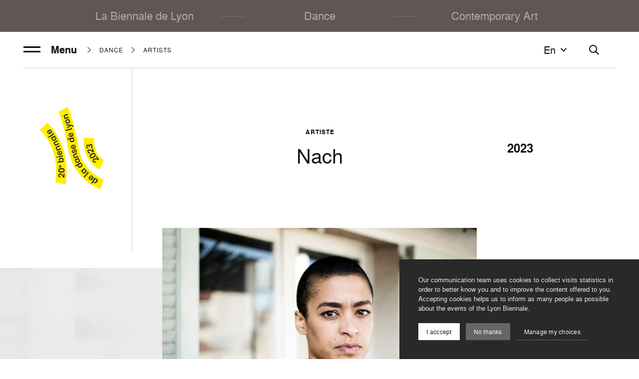

--- FILE ---
content_type: text/html; charset=UTF-8
request_url: https://www.labiennaledelyon.com/en/les-artistes/details/nach
body_size: 20135
content:
<!DOCTYPE html><html itemscope itemtype=http://schema.org/WebPage lang="en" ><head>    <meta charset="utf-8">
    <meta http-equiv="X-UA-Compatible" content="IE=edge">
    <title>Nach – Biennale de Lyon</title>
    <meta name="description" content="Nach, Biennale de Lyon" />
        <meta name="generator" content="Roadiz master 1.5.44 - Biennale theme v1.7.0" />
        <meta name="viewport" content="width=device-width, initial-scale=1" />
                            <link rel="alternate" href="https://www.labiennaledelyon.com/fr/les-artistes/details/nach" hreflang="fr" />
                    <link rel="alternate" href="https://www.labiennaledelyon.com/en/les-artistes/details/nach" hreflang="en" />
                    
        <link rel="apple-touch-icon" sizes="180x180" href="/themes/BiennaleTheme/static/img/favicon/apple-touch-icon.png">
    <link rel="icon" type="image/png" sizes="32x32" href="/themes/BiennaleTheme/static/img/favicon/favicon-32x32.png">
    <link rel="icon" type="image/png" sizes="16x16" href="/themes/BiennaleTheme/static/img/favicon/favicon-16x16.png">
    <link rel="manifest" href="/themes/BiennaleTheme/static/img/favicon/site.webmanifest">
    <meta name="msapplication-TileColor" content="#ffffff">
    <meta name="theme-color" content="#ffffff">
    <meta name="apple-mobile-web-app-title" content="Biennale de Lyon">
    <meta name="application-name" content="Biennale de Lyon">
                                                                
                <meta property="og:title" content="" />
        <meta property="og:site_name" content="Biennale de Lyon" />
        <meta property="og:description" content="Nach, Biennale de Lyon" />
        <meta property="og:url" content="https://www.labiennaledelyon.com/en/les-artistes/details/nach" />
        <meta property="og:image" content="https://www.labiennaledelyon.com/themes/BiennaleTheme/static/img/share.jpg" />
        <meta property="og:type" content="article" />
                <meta itemprop="name" content="Nach – Biennale de Lyon" />
        <meta itemprop="description" content="Nach, Biennale de Lyon" />
        <meta itemprop="image" content="https://www.labiennaledelyon.com/themes/BiennaleTheme/static/img/share.jpg" />
                <meta name="twitter:card" content="summary" />
        <meta name="twitter:title" content="Nach – Biennale de Lyon" />
        <meta name="twitter:description" content="Nach, Biennale de Lyon" />
                <meta name="twitter:url" content="https://www.labiennaledelyon.com/en/les-artistes/details/nach" />
        <meta name="twitter:image" content="https://www.labiennaledelyon.com/themes/BiennaleTheme/static/img/share.jpg" />
    
        <link rel="stylesheet" href="/font-faces.css" />

    <style>
        :root {
            --theme-color: #615656;
            --theme-text-color: var(--theme-light-text, #fff);
            --theme-alt-text-color: var(--theme-color);
        }

        [v-cloak],
        [v-cloak] > * {
            display: none;
        }
    </style>
        <script type="application/ld+json">
    {
        "@context": "https://schema.org",
        "@type": "WebSite",
        "url": "https://www.labiennaledelyon.com/",
        "potentialAction": {
            "@type": "SearchAction",
            "target": "https://www.labiennaledelyon.com/en/recherche?q={search_term_string}",
            "query-input": "required name=search_term_string"
        }
    }
    </script>
<link href=/themes/BiennaleTheme/static/js/chunk-1c6448ae.9718da41.js rel=prefetch crossorigin=use-credentials><link href=/themes/BiennaleTheme/static/js/chunk-2d0c81de.1e1b95d0.js rel=prefetch crossorigin=use-credentials><link href=/themes/BiennaleTheme/static/js/chunk-2d0f087e.9e009f05.js rel=prefetch crossorigin=use-credentials><link href=/themes/BiennaleTheme/static/js/chunk-2d21ef61.b4f87f4a.js rel=prefetch crossorigin=use-credentials><link href=/themes/BiennaleTheme/static/js/chunk-6e61e9ee.9f676aae.js rel=prefetch crossorigin=use-credentials><link href=/themes/BiennaleTheme/static/js/lazysizes.c38c302e.js rel=prefetch crossorigin=use-credentials><link href=/themes/BiennaleTheme/static/js/polyfills-core-js.de21bb5a.js rel=prefetch crossorigin=use-credentials><link href=/themes/BiennaleTheme/static/js/polyfills-css-shim.14e8a717.js rel=prefetch crossorigin=use-credentials><link href=/themes/BiennaleTheme/static/js/polyfills-dom.f3899670.js rel=prefetch crossorigin=use-credentials><link href=/themes/BiennaleTheme/static/css/app.ef39faa8.css rel=preload as=style crossorigin=use-credentials><link href=/themes/BiennaleTheme/static/css/chunk-vendors.5b4b44f2.css rel=preload as=style crossorigin=use-credentials><link href=/themes/BiennaleTheme/static/js/app.3bb11f7e.js rel=modulepreload as=script crossorigin=use-credentials><link href=/themes/BiennaleTheme/static/js/chunk-vendors.101fc6e5.js rel=modulepreload as=script crossorigin=use-credentials><link href=/themes/BiennaleTheme/static/css/chunk-vendors.5b4b44f2.css rel=stylesheet crossorigin=use-credentials><link href=/themes/BiennaleTheme/static/css/app.ef39faa8.css rel=stylesheet crossorigin=use-credentials></head><body     >            <!-- Google Tag Manager (noscript) -->
        <noscript><iframe src="https://www.googletagmanager.com/ns.html?id=GTM-K9ZSZ8X"
                          height="0" width="0" style="display:none;visibility:hidden"></iframe></noscript>
        <!-- End Google Tag Manager (noscript) -->
    
    <div data-router-wrapper>
        
        
        <div id="biennale"
             class="main-wrapper page-header--static"
             data-router-view="page">

                                        
    <a class="skip-link" href="#main-content">Skip to content</a>
    <a class="skip-link" href="#footer">Skip to footer</a>
            
                                        <div id="nav-overlay" class="nav-overlay"></div>

<nav id="nav"
     data-active-node=""
     class="nav"
     :class="{ 'is-minify': isNavMinify, 'is-scrolled': isHasScrolled }">
    <div id="nav-container">
        <top-nav class="home-pages" role="menubar" inline-template>
            <div class="top-nav-container" :class="{ 'is-filters-open': isFiltersOpen, 'is-nav-lang-open': isNavLangOpen }" :style="`--current-position: ${currentPosition}px;`">
                <ul id="top-nav" class="nav-list top-nav">
                                                                                            
<li class="top-nav-item"
    id="nav-item-la-biennale-de-lyon"
    data-node-id="7"
    role="none">
    <a v-if="currentIndex > 0" class="arrow arrow--prev" :href="prevHref">
        <Icon name="arrow-left" height="24" width="24" />
    </a>
    <a class="top-nav-link"
       id="nav-link-la-biennale-de-lyon"
       role="menuitem"
              href="/en">La Biennale de Lyon</a>
    <a v-if="currentIndex < items.length - 1" class="arrow arrow--next" :href="nextHref">
        <Icon name="arrow-right" height="24" width="24" />
    </a>
</li>

<li class="separator"></li>                                                    
<li class="top-nav-item"
    id="nav-item-danse"
    data-node-id="4889"
    role="none">
    <a v-if="currentIndex > 0" class="arrow arrow--prev" :href="prevHref">
        <Icon name="arrow-left" height="24" width="24" />
    </a>
    <a class="top-nav-link"
       id="nav-link-danse"
       role="menuitem"
              href="/en/danse">Dance</a>
    <a v-if="currentIndex < items.length - 1" class="arrow arrow--next" :href="nextHref">
        <Icon name="arrow-right" height="24" width="24" />
    </a>
</li>

<li class="separator"></li>                                                    
<li class="top-nav-item"
    id="nav-item-art-contemporain"
    data-node-id="3765"
    role="none">
    <a v-if="currentIndex > 0" class="arrow arrow--prev" :href="prevHref">
        <Icon name="arrow-left" height="24" width="24" />
    </a>
    <a class="top-nav-link"
       id="nav-link-art-contemporain"
       role="menuitem"
              href="/en/art-contemporain">Contemporary Art</a>
    <a v-if="currentIndex < items.length - 1" class="arrow arrow--next" :href="nextHref">
        <Icon name="arrow-right" height="24" width="24" />
    </a>
</li>

                                                            </ul>
            </div>
        </top-nav>

        <div class="page-nav" role="menubar" :class="{ 'nav-is-open': isNavOpen }">
            <div class="page-nav__col page-nav__col--left">
                <hamburger></hamburger>

                                        
<div class="breadcrumbs">
    <ul class="breadcrumbs-items" itemscope itemtype="https://schema.org/BreadcrumbList">                
                                                            <li class="breadcrumbs-item"
                itemprop="itemListElement"
                itemscope
                itemtype="https://schema.org/ListItem">
                <meta itemprop="position" content="0" />
                <a itemprop="item"
                   href="/en/archives-generale/danse-2023">
                    <span itemprop="name">Dance</span>
                </a>
            </li>
            
                                                            <li class="breadcrumbs-item"
                itemprop="itemListElement"
                itemscope
                itemtype="https://schema.org/ListItem">
                <meta itemprop="position" content="1" />
                <a itemprop="item"
                   href="/en/archives-generale/danse-2023/les-artistes-2023">
                    <span itemprop="name">Artists</span>
                </a>
            </li>
            </ul>
</div>
                            </div>

            <div class="page-nav__col page-nav__col--right">
                <div class="utils" :class="{ 'search-open': isSearchOpen }">
                                            <nav-lang v-if="!isSearchOpen" inline-template>
                            <div class="nav-lang" :class="{ 'is-open': isNavLangOpen, 'nav-lang--right': layout === 'right' }">
                                <div class="nav-lang__overlay" @click="toggleDropdown('lang')"></div>
                                <button class="nav-lang__head" @click="toggleDropdown('lang')">en<icon class="nav-lang__head__icon" name="arrow-down"></icon>
                                </button>
                                <ul id="lang" class="nav-lang__list">
                                    <li class="nav-lang__list__item nav-lang__list__item--type" @click="toggleDropdown('lang')">en<icon class="nav-lang__head__icon" name="arrow-up"></icon>
                                    </li>
                                                                                                                        <li class="nav-lang__list__item">
                                                <a class="nav-lang__link" href="/fr/les-artistes/details/nach">Français</a>
                                            </li>
                                                                                                                                                                <li class="nav-lang__list__item">
                                                <p class="nav-lang__link">English<icon name="tick"></icon>
                                                </p>
                                            </li>
                                                                                                            </ul>
                            </div>
                        </nav-lang>
                    
                    <button class="search no-agenda" @click="toggleSearchOpen" :class="{ 'open': isSearchOpen }">
                        <template v-if="isSearchOpen">
                            <svg aria-hidden="true"
     class=" icon-close"      width="24"
     height="24"
     viewBox="0 0 24 24">
    <use xlink:href="/themes/BiennaleTheme/static/svg/sprite.svg#icon-close"></use>
</svg>
                        </template>
                        <template v-else>
                            <svg aria-hidden="true"
     class=" icon-search"      width="24"
     height="24"
     viewBox="0 0 24 24">
    <use xlink:href="/themes/BiennaleTheme/static/svg/sprite.svg#icon-search"></use>
</svg>
                        </template>
                    </button>

                    
                                            <div class="space " :class="{ 'hide': isNavOpen }" aria-hidden="true"></div>
                                    </div>
            </div>

            <transition name="fade">
                <search v-if="isSearchOpen"></search>
            </transition>
        </div>

                    <menu-nav>
                <div id="menu-nav-danse-2023"
     class="nav-list menu-nav"
     :class="{ 'nav-is-minify': isNavMinify }">
    <div class="menu-nav__logo">
        <a href="/en/archives-generale/danse-2023">
                            <svg xmlns="http://www.w3.org/2000/svg" viewBox="0 0 248.1 192.1"><path fill="#ffed00" d="M79.2 78.7a202 202 0 0 0 121.9-56.5L178.9 0A168.3 168.3 0 0 1 76.7 47.4a202 202 0 0 1-55.7-.8L18 62l-3 15.4a248.2 248.2 0 0 0 64.2 1.3Zm168.9 4.7-14.8-27.8h.1c-9.6 5-45.3 17.4-111.7 29.4-50 9-80.3 34.6-97 54.5A136 136 0 0 0 0 182.3l30 9.2c0-.1 5.2-15.8 19.7-33a129 129 0 0 1 77.5-42.5c89.2-16 119.6-31.9 120.9-32.5Z"></path><path fill="#ffed00" d="m59.8 180.1 29 12c0-.1 3.4-7.5 12.1-14.7 13.1-10.9 31-15.8 53-14.6l1.8-31.4c-73.4-3.9-95 46.6-95.9 48.7Z"></path><path fill="#1d1d1b" d="m47.6 71.2-8-.4 3-2.5 2.8-2.3c.6-.6 1.2-1.3 1.7-2.2a6.2 6.2 0 0 0 .2-5.6c-.4-.8-1-1.5-1.9-2-.9-.6-2-.9-3.2-1s-2.4.2-3.4.8c-1 .5-1.6 1.2-2.1 2.1a7 7 0 0 0-.9 3.2l3 .1v-.3c.1-.8.4-1.5.8-2.2.4-.6 1.3-1 2.5-1 1 .1 1.7.4 2.2 1 .5.6.7 1.3.7 2.1s-.3 1.5-.7 2.1l-1.7 2a58.4 58.4 0 0 1-3.7 2.8l-3.5 2.8v2.7l12.1.5.1-2.7Zm4.6.8c1.1 1.5 2.9 2.2 5.1 2.1 2.3 0 4-.8 5-2.4a10 10 0 0 0 1.6-6v-2.3a9.4 9.4 0 0 0-1.9-5.8c-1.1-1.5-2.9-2.2-5.1-2.2-2.3.1-4 .9-5 2.4a9.7 9.7 0 0 0-1.6 6V66c.1 2.4.7 4.4 1.9 5.9Zm4.7-13.8c2.2-.1 3.4 1.7 3.5 5.3v2.4c.1 3.6-1 5.4-3.1 5.5-2.2 0-3.4-1.7-3.5-5.4v-2.4c-.1-3.6 1-5.4 3.1-5.4Zm10.6 6c.5.4 1.2.6 2 .5a3.5 3.5 0 0 0 3.4-2.9L71 62c-.1.3-.3.6-.6.8-.3.3-.7.4-1 .4a1.9 1.9 0 0 1-1.9-.9l-.3-1 5.6-.5v-.5a5.2 5.2 0 0 0-1.3-3c-.7-.6-1.5-.9-2.6-.8-.9 0-1.6.3-2 .7s-1 1-1.2 1.6a5 5 0 0 0-.3 2c0 .8.3 1.4.6 2 .3.6.8 1.1 1.3 1.5Zm.2-5.7a2 2 0 0 1 1.3-.7c.6 0 1 .1 1.4.4.3.3.6.8.6 1.6l-3.7.2c0-.6.1-1.1.4-1.5Zm18.1 12.9-.4-2.5h.2c.4.6 1 1.1 1.8 1.6.8.4 1.7.5 2.9.4 1.7-.3 3-1.2 3.7-2.6.7-1.4 1-3.2.6-5.3-.4-2-1.1-3.7-2.3-4.8A4.8 4.8 0 0 0 88 57a4.4 4.4 0 0 0-3.8 3.2H84l-1.3-7.9-3 .5 3 19 3.1-.4Zm-.7-10c.4-1 1.2-1.5 2.3-1.7 1-.2 2 0 2.7.8s1.1 1.8 1.4 3c.1 1.3 0 2.4-.4 3.3s-1.2 1.6-2.3 1.7c-1 .2-2 0-2.7-.9a6 6 0 0 1-1-6.2Zm10.6-8.5c.4.3.9.3 1.4.3s.9-.4 1.1-.8c.3-.4.4-.9.3-1.4-.1-.5-.4-.8-.8-1.1-.4-.3-.9-.4-1.4-.3s-.9.4-1.1.8-.4.9-.3 1.4c.1.5.4.8.8 1.1Zm.4 2.9 3-.7 2.9 13.3-3 .7zm9 8.5c.7 1 1.6 1.6 2.7 2s2.4.4 3.7 0a6 6 0 0 0 3.5-2.2c.8-1 1.2-2.3 1.2-3.6l-3 .7c0 .7-.3 1.3-.7 1.7s-1 .8-1.7 1a3.3 3.3 0 0 1-3.3-1c-.4-.4-.6-.9-.8-1.4v-.2l9.2-2.5-.2-.8c-.6-2.3-1.6-3.8-3-4.7-1.4-.9-3-1-4.8-.6-1.4.4-2.4 1-3.2 1.9-.8.9-1.2 2-1.4 3-.2 1.2-.1 2.4.2 3.6a8.4 8.4 0 0 0 1.6 3.1Zm1.3-7.8c.4-.8 1.1-1.3 2-1.6a3 3 0 0 1 2.4.3c.7.4 1.3 1.2 1.6 2.4l-6.2 1.6a4 4 0 0 1 .2-2.7Zm17.3 5.9L121 55c-.4-1-.4-1.8-.1-2.6s1-1.4 1.9-1.7c.9-.3 1.7-.3 2.4.1s1.2 1.1 1.6 2.2l2.6 7.3 2.9-1-2.7-7.8c-.5-1.4-1.3-2.5-2.4-3.3s-2.5-1-4.1-.4c-1 .3-1.8.9-2.3 1.6-.5.7-.8 1.4-.8 2.2h-.2l-.7-2-3 1 4.5 12.8 3-1Zm23.8-9.7-3.4-7.5a6.8 6.8 0 0 0-2.6-3.1c-1.2-.7-2.6-.7-4.2 0-1 .4-1.6 1-2 1.7-.5.8-.7 1.5-.7 2.3h-.2l-.9-2-2.8 1.3 5.5 12.4 2.9-1.3-3.2-7c-.4-1-.5-1.9-.3-2.7.2-.8.8-1.4 1.7-1.8.9-.4 1.7-.4 2.4-.1.8.3 1.4 1 1.8 2l3.2 7.1 2.8-1.3Zm10.4-8.4h.2l1.2 2L162 45l-6.6-12-2.7 1.6 1 2h-.1a4.4 4.4 0 0 0-5-.2c-1.5.9-2.3 2.1-2.6 3.7s.2 3.4 1.3 5.2c1 1.8 2.2 3 3.7 3.7 1.5.7 3 .6 4.5-.2 1-.6 1.7-1.3 2-2.1a5 5 0 0 0 .4-2.4Zm-2.7 1.7c-1 .6-2 .6-2.9.1a6 6 0 0 1-2.3-2.4c-.6-1-.9-2.1-.8-3.1 0-1 .6-1.8 1.6-2.4 1-.6 1.9-.6 2.8-.1s1.7 1.2 2.3 2.3c.6 1.1.9 2.2.8 3.2 0 1-.6 1.9-1.5 2.4Zm9.4-5c.4.4 1 .6 1.7.6a5 5 0 0 0 2.5-1l1.5-1.2-1.2-1.8-.6.5a3 3 0 0 1-1.3.5c-.3 0-.6-.2-.8-.4a8 8 0 0 1-.8-1.1l-8-12.4-2.6 1.7 8.3 12.9c.4.7.9 1.3 1.3 1.6Zm15.2-9.8c.3-1.3.2-2.5-.3-3.8l-2.4 1.8v1.9c-.3.6-.7 1-1.3 1.5a3.2 3.2 0 0 1-3.4.4c-.5-.3-1-.6-1.3-1.1l-.1-.2 7.6-5.7-.5-.7c-1.4-1.8-2.9-3-4.5-3.2-1.6-.3-3.2 0-4.7 1.2a6.2 6.2 0 0 0-2.3 3 6.5 6.5 0 0 0-.1 3.4 8.5 8.5 0 0 0 4.1 5.5 6 6 0 0 0 3.3.7 6 6 0 0 0 3.5-1.3c1.3-1 2-2.1 2.4-3.4Zm-10-1.1a4 4 0 0 1-.8-2.7 3 3 0 0 1 1.3-2.2 3 3 0 0 1 2.3-.7c.8.1 1.6.7 2.3 1.6l-5.1 4ZM17 157l6.8 4v.2c-.8 0-1.6 0-2.4.4-.8.3-1.5 1-2.1 2-1 1.4-1.1 3-.5 4.4s1.8 2.8 3.6 4c1.2.6 2.3 1.1 3.5 1.3 1.1.2 2.1 0 3-.3s1.8-1 2.4-2c.6-1 .8-2 .7-2.9 0-.9-.4-1.6-.8-2.3l.1-.1 2.2 1.3 1.6-2.7-16.5-10L17 157Zm10.6 6.4c1 .7 1.8 1.5 2.3 2.4.5 1 .4 2-.2 2.9a3 3 0 0 1-2.4 1.5 6 6 0 0 1-3.2-1c-1-.6-1.8-1.4-2.3-2.4-.4-.9-.3-1.8.2-2.8a3 3 0 0 1 2.5-1.5c1 0 2 .3 3.1 1Zm11-10.7c.3.6.4 1.2.4 1.8 0 .6-.3 1.2-.8 1.8a3.2 3.2 0 0 1-3.2 1.2c-.5 0-1-.3-1.6-.7l-.1-.1 5.9-7.5-.7-.6c-1.8-1.4-3.5-2-5.2-2s-3 1-4.2 2.5a6.1 6.1 0 0 0-1.4 3.4c0 1.2.2 2.3.7 3.3a8.5 8.5 0 0 0 2.3 2.7 8 8 0 0 0 3.2 1.6 5.9 5.9 0 0 0 6.4-2.3 6 6 0 0 0 1.4-3.9 6.2 6.2 0 0 0-1.3-3.6l-1.9 2.4Zm-8.4.3a3 3 0 0 1 .7-2.5 3 3 0 0 1 2.1-1.2c.8 0 1.7.2 2.7 1l-4 5a3.9 3.9 0 0 1-1.5-2.3Zm21-11c-.3.4-.7.7-1 .8-.4 0-.6 0-.9-.2l-1-1-10.4-10.4-2.2 2.2 10.7 10.8c.6.7 1.2 1.1 1.7 1.4.5.3 1 .4 1.7.3.7-.2 1.4-.7 2.3-1.5.5-.5 1-1 1.2-1.4l-1.5-1.6-.5.6Zm1.7-16.5 1.5 1.7-.2.2c-.6-.3-1.4-.5-2.3-.5-.8 0-1.7.4-2.6 1.2-1.3 1.1-2 2.5-1.9 4.1s.8 3.2 2.2 4.9a8.4 8.4 0 0 0 4.4 3c1.5.3 3 0 4.3-1.1.9-.8 1.4-1.6 1.6-2.5.2-.8.2-1.6 0-2.4l.1-.1 1.6 1.9 2.4-2-8.7-10.4-2.4 2Zm4.3 5.2c.8 1 1.3 2 1.4 3a3 3 0 0 1-1.1 2.6c-.9.7-1.8 1-2.8.6-1-.3-1.9-1-2.7-1.9-.8-1-1.3-2-1.4-3s.2-1.8 1.1-2.6c.9-.7 1.8-1 2.8-.6 1 .3 1.9.9 2.7 1.9Zm14.3-24.5-2.7 1.6 4.1 7h-.2c-.6-.4-1.3-.7-2.1-.8-1 0-1.8.2-2.9.8a4.8 4.8 0 0 0-2.5 3.7c-.2 1.6.3 3.3 1.4 5.2a9.6 9.6 0 0 0 2.4 2.8c.9.7 1.9 1 2.9 1.2 1 0 2-.2 3-.8a5 5 0 0 0 2-2.1c.2-.8.4-1.6.3-2.4l.2-.1 1.3 2.1 2.7-1.6-9.9-16.6Zm3 18c-1 .6-1.9.6-2.8.2-1-.5-1.7-1.3-2.4-2.4-.6-1-1-2-.9-3.1 0-1 .6-1.9 1.6-2.4 1-.6 1.9-.6 2.8-.2 1 .5 1.7 1.2 2.4 2.3.6 1 .9 2.1.9 3.2 0 1-.6 1.8-1.5 2.4Zm9.2-4.5c1.4.8 3 .8 4.5.1 1-.5 1.8-1.1 2.2-1.9.4-.8.6-1.6.6-2.3l.2-.1 1 2.2 2.9-1.3-5.7-12.3-2.8 1.3.9 2-.2.1c-.5-.4-1.2-.8-2-1-.9-.2-1.8 0-3 .5a4.8 4.8 0 0 0-2.8 3.4c-.3 1.6 0 3.4.8 5.3.9 1.9 2 3.2 3.4 4Zm-1-8.6c0-1 .6-1.8 1.7-2.2 1-.5 2-.4 2.8 0s1.6 1.5 2.1 2.6c.6 1.2.7 2.2.6 3.3-.2 1-.8 1.7-1.8 2.2-1 .5-2 .4-2.8-.1s-1.6-1.4-2.1-2.6-.7-2.2-.6-3.2Zm17.2-8.2c.9-.3 1.7-.3 2.4.1s1.2 1.1 1.6 2.2l2.5 7.4 3-1-2.7-7.8a6.8 6.8 0 0 0-2.4-3.4c-1-.8-2.4-1-4-.4a4.4 4.4 0 0 0-3.2 3.7l-.2.1-.7-2-3 1 4.4 12.8 3-1-2.5-7.4c-.4-1-.4-1.9 0-2.7.2-.7.8-1.3 1.8-1.6Zm16.1 4.8c-.7.2-1.4.1-1.9-.2a2 2 0 0 1-1-1.2v-.2l-3 .8v.1a4 4 0 0 0 1.2 2c.6.6 1.4 1 2.3 1.2.9.2 1.9.2 3-.1a6 6 0 0 0 2.4-1.1c.7-.6 1.2-1.2 1.5-2 .3-.7.3-1.4.1-2.3-.3-1-.8-1.8-1.7-2.3-.9-.4-2-.6-3-.5l-1.8.1c-.6 0-1 0-1.5-.2-.4-.2-.6-.5-.7-1a2 2 0 0 1 .2-1.3c.3-.4.8-.7 1.4-.8.7-.2 1.3-.1 1.7.2.5.3.8.7.9 1.1v.1l3-.7v-.1c-.2-.7-.6-1.3-1.1-1.9s-1.3-.8-2.1-1a6 6 0 0 0-2.9 0c-1.4.4-2.4 1-3.2 2-.7.9-.9 2-.6 3.2.3 1.2 1 2 1.8 2.4 1 .4 2 .5 3 .4h1.6c.5-.1 1 0 1.4.1.4.2.7.5.8 1 .1.5 0 1-.3 1.4-.3.4-.8.7-1.4.8Zm18.3-8.3c-.5-2.2-1.3-3.9-2.6-4.9s-2.9-1.3-4.8-1c-1.4.3-2.5.8-3.3 1.7-.8.8-1.4 1.8-1.7 3a8.5 8.5 0 0 0 1.2 6.8 6 6 0 0 0 2.7 2c1 .6 2.3.7 3.6.4 1.6-.3 2.8-1 3.7-2a6.2 6.2 0 0 0 1.5-3.4l-3 .5c-.2.6-.5 1.2-.9 1.6-.4.5-1 .7-1.8.9-.6 0-1.2 0-1.7-.2a3.3 3.3 0 0 1-1.4-1 3.6 3.6 0 0 1-.8-1.6v-.2l9.4-1.7-.1-.9Zm-9.6.5c-.1-1 0-2 .5-2.7a3 3 0 0 1 2.1-1.4 3 3 0 0 1 2.4.5c.7.4 1.1 1.3 1.4 2.5l-6.4 1.1Zm24.9-16.2 1.6 7.8h-.2a4.8 4.8 0 0 0-4.8-1.7c-1.6.4-2.8 1.3-3.5 2.8s-.9 3.2-.4 5.3c.2 1.3.7 2.5 1.3 3.4.7 1 1.4 1.7 2.4 2 .9.5 2 .6 3 .4 1.2-.3 2-.7 2.6-1.4.6-.7 1-1.4 1.1-2.1h.2l.5 2.4 3.1-.7-3.8-18.9-3.1.7Zm2.2 15.5c-.4 1-1.1 1.6-2.2 1.8-1.1.2-2 0-2.7-.8a5.8 5.8 0 0 1-1.5-3c-.3-1.2-.2-2.3.2-3.3s1.1-1.5 2.2-1.7c1.1-.3 2 0 2.8.7s1.2 1.7 1.4 3c.3 1.2.2 2.3-.2 3.3Zm15-2.3c-.5.4-1 .7-1.8.9a3.2 3.2 0 0 1-3.2-1.1c-.4-.5-.7-1-.8-1.6V95l9.3-2-.2-.9c-.5-2.2-1.4-3.8-2.7-4.7-1.4-1-3-1.3-4.8-.9-1.4.4-2.5 1-3.3 1.8a6 6 0 0 0-1.5 3 8.6 8.6 0 0 0 0 3.5 8.4 8.4 0 0 0 1.5 3.2 6 6 0 0 0 2.6 2.1c1.1.5 2.4.5 3.7.2a6 6 0 0 0 3.6-2 6.2 6.2 0 0 0 1.4-3.6l-3 .6c-.2.7-.4 1.2-.9 1.7Zm-5.8-6.7a3 3 0 0 1 2-1.5 3 3 0 0 1 2.5.4c.6.4 1.1 1.2 1.4 2.4l-6.3 1.4c-.2-1 0-2 .4-2.7Zm23.7 3.2h-1.4a.9.9 0 0 1-.6-.6l-.5-1.3-3.4-14.3-3 .7 3.6 14.9c.2.8.4 1.5.7 2 .3.5.7.9 1.4 1.1.6.2 1.5.2 2.6 0l1.8-.7-.5-2-.7.2Zm7.2-3.6h-.1l-5.6-8.5-3 .8 8 11.4-.2 1.3-.2 1.5-.7 1-1.2.6-1.1.2.6 2.1h.6c.4 0 .7 0 1.1-.2 1-.2 1.8-.7 2.4-1.3.5-.5.8-1.1 1-1.6s.2-1.1.3-1.8l2-16.5-3.1.8-.8 10.2ZM209 78.4a6 6 0 0 0-2.8-2c-1-.3-2.3-.3-3.7.1s-2.4 1-3.1 2a6 6 0 0 0-1.4 3c-.2 1.2 0 2.4.3 3.6.3 1.2.9 2.3 1.6 3.2a6 6 0 0 0 2.8 1.8c1.2.4 2.4.4 3.7 0s2.4-1 3.2-2c.7-.8 1.2-1.9 1.3-3s.1-2.4-.3-3.6a8.4 8.4 0 0 0-1.6-3.1Zm-1.2 7.3c-.4 1-1 1.6-2 1.9s-2 .1-2.8-.5-1.4-1.6-1.8-2.9a5.5 5.5 0 0 1 0-3.3c.3-1 1-1.6 2-2 1-.2 2 0 2.8.6.8.7 1.4 1.6 1.7 2.8a5 5 0 0 1 0 3.4Zm16.8-10.2a6.8 6.8 0 0 0-2.3-3.4c-1-.8-2.4-1-4.1-.4a4 4 0 0 0-2.2 1.5 4 4 0 0 0-1 2.2h-.1l-.7-2-3 1 4.3 12.8 3-1-2.5-7.4c-.3-1-.3-1.8 0-2.6s1-1.3 1.9-1.7c.9-.3 1.7-.2 2.4.2s1.2 1.1 1.6 2.2l2.4 7.4 3-1-2.6-7.8ZM91.8 173.3v-.1l.4-3.9.4-3.5c0-.9 0-1.8-.3-2.8a6 6 0 0 0-1.4-2.6 5.7 5.7 0 0 0-2.3-1.6 5 5 0 0 0-2.8-.1c-1 .2-2 .7-3 1.6-1 .9-1.6 1.8-1.9 2.8s-.3 2 0 3c.2 1 .8 2 1.6 3l2.2-2.1-.1-.2a3 3 0 0 1-1-2.1c-.2-.8.2-1.6 1-2.4.8-.7 1.6-1 2.3-.9s1.4.5 2 1a4 4 0 0 1 1 2v2.6l-.4 3.5-.2 1.1-.5 4.5 1.8 2 9-8.2-1.8-2-6 5.4Zm14.9-19.2a9.7 9.7 0 0 0-4.4-4.3c-1.7-.8-3.6-.6-5.6.6s-3 2.6-3.3 4.5c-.2 1.8.3 3.8 1.5 6l1.2 2a9.8 9.8 0 0 0 4.4 4.2c1.7.8 3.5.6 5.5-.5s3-2.6 3.3-4.5-.3-3.9-1.5-6l-1.2-2Zm-2 10.1c-2 1.1-3.8 0-5.6-3l-1.2-2.2c-1.8-3-1.7-5.2.2-6.3 1.9-1 3.8 0 5.5 3l1.2 2.1c1.8 3.2 1.8 5.3-.1 6.4Zm10.8-5.4v-.1l1.9-3.4a55 55 0 0 0 1.7-3c.4-.9.6-1.7.8-2.7a6 6 0 0 0-.3-3c-.3-1-.8-1.7-1.5-2.3a5 5 0 0 0-2.5-1.3c-1-.2-2.1 0-3.3.4-1.3.4-2.2 1-3 1.8a5.4 5.4 0 0 0-1.2 2.8c-.1 1 0 2 .4 3.2l2.9-1-.1-.2c-.3-.8-.3-1.5-.1-2.3s.8-1.4 2-1.8c.9-.3 1.7-.3 2.3 0s1.2 1 1.4 1.8a4 4 0 0 1 .1 2.2l-.9 2.4a59 59 0 0 1-2.4 4l-2.2 3.9 1 2.5 11.4-4-.8-2.5-7.7 2.6Zm19.7-9.7a3.8 3.8 0 0 0-2.6-1.3v-.1l.8-.6c.4-.3.7-.8 1-1.5a4 4 0 0 0 .3-2.2 4.9 4.9 0 0 0-3.3-3.9 7 7 0 0 0-3.6-.2c-2 .4-3.3 1-4 2.2a6 6 0 0 0-1.2 3.7l3-.5c0-.7.2-1.3.7-1.8.4-.6 1-.9 1.9-1 .9-.2 1.7 0 2.3.3.6.4 1 1 1.2 1.8.1.9 0 1.5-.6 2s-1.1 1-2 1l-1.6.3.4 2.4 1.7-.3c.9-.1 1.7 0 2.4.4.6.3 1 1 1.2 1.8.2.9 0 1.6-.5 2.2-.4.6-1.2 1-2.2 1.2a4 4 0 0 1-2.3-.3 3 3 0 0 1-1.5-1.5l-3 .5a5.8 5.8 0 0 0 2.5 3.3c1.2.8 2.8 1 4.8.7 1.3-.2 2.4-.7 3.3-1.3a4.9 4.9 0 0 0 2-5c-.3-1-.6-1.7-1.1-2.3Z"></path></svg>
                    </a>
    </div>

                                                                                                                                                                                                                                                                                                                                                                                                                                                            
            <ul class="dropdown-menu nav-children nav-children--main-menu menu-nav__main"
            :class="{ 'nav-is-open': isNavOpen }">
                            

<li class="nav-item"
    id="nav-item-le-projet-2023"
    data-node-id="3804">

            <a class="nav-link"
           id="nav-link-le-projet-2023"
                      href="/en/archives-generale/danse-2023/le-projet-2023">
            The project
                    </a>
    </li>
                            

<li class="nav-item"
    id="nav-item-programmation-danse-2023"
    data-node-id="3937">

            <a class="nav-link"
           id="nav-link-programmation-danse-2023"
                      href="/en/archives-generale/danse-2023/programmation-danse-2023">
            Programme
                    </a>
    </li>
                            

<li class="nav-item"
    id="nav-item-le-defile-2023"
    data-node-id="3249">

            <a class="nav-link"
           id="nav-link-le-defile-2023"
                      href="/en/archives-generale/danse-2023/le-defile-2023">
            Le Défilé
                    </a>
    </li>
                            

<li class="nav-item"
    id="nav-item-immersion-fagor-2023"
    data-node-id="3936">

            <a class="nav-link"
           id="nav-link-immersion-fagor-2023"
                      href="/en/archives-generale/danse-2023/immersion-fagor-2023">
            Immersion Fagor
                    </a>
    </li>
                            

<li class="nav-item"
    id="nav-item-club-bingo-2023"
    data-node-id="3864">

            <a class="nav-link"
           id="nav-link-club-bingo-2023"
                      href="/en/archives-generale/danse-2023/club-bingo-2023">
            Club Bingo
                    </a>
    </li>
                            

<li class="nav-item"
    id="nav-item-autour-des-spectacles-2023"
    data-node-id="3863">

            <a class="nav-link"
           id="nav-link-autour-des-spectacles-2023"
                      href="/en/archives-generale/danse-2023/autour-des-spectacles-2023">
            Around the shows
                    </a>
    </li>
                            

<li class="nav-item"
    id="nav-item-les-artistes-2023"
    data-node-id="2764">

            <a class="nav-link"
           id="nav-link-les-artistes-2023"
                      href="/en/archives-generale/danse-2023/les-artistes-2023">
            Artists
                    </a>
    </li>
                            

<li class="nav-item"
    id="nav-item-projets-participatifs-2023"
    data-node-id="3812">

            <a class="nav-link"
           id="nav-link-projets-participatifs-2023"
                      href="/en/archives-generale/danse-2023/projets-participatifs-2023">
            Participative projects
                    </a>
    </li>
                    </ul>
    
    <div class="menu-nav__smaller">
        

                    <ul class="dropdown-menu nav-children nav-children--secondary-menu">
                                    

<li class="nav-item"
    id="nav-item-parcours-thematiques-entrez-dans-la-danse-2023"
    data-node-id="4216">

            <a class="nav-link"
           id="nav-link-parcours-thematiques-entrez-dans-la-danse-2023"
                      href="/en/archives-generale/danse-2023/parcours-thematiques-entrez-dans-la-danse-2023">
            Step into dancing...
                    </a>
    </li>
                                    

<li class="nav-item"
    id="nav-item-newsletter-619d1878e8a14"
    data-node-id="2765">

            <a class="nav-link"
           id="nav-link-newsletter-619d1878e8a14"
                      href="/en/newsletter">
            Newsletter
                    </a>
    </li>
                                    

<li class="nav-item"
    id="nav-item-les-artistes-associes-2023"
    data-node-id="3800">

            <a class="nav-link"
           id="nav-link-les-artistes-associes-2023"
                      href="/en/archives-generale/danse-2023/les-artistes-associes-2023">
            Les artistes associé.e.s - Ressources
                    </a>
    </li>
                            </ul>
        
                                                                                                                                                                                                                                                                                                                                                                                                                                                                                                                                                                                                                                                                                                                                                                                                                                                                                                                                                                                                                                                                                                        
                    <ul class="social-networks">
                                    <li class="social-item instagram">
                        <a rel="noopener"
                        target="_blank"
                        class="socials-link instagram"
                        title="Instagram"
                        aria-label="Instagram"
                        href="https://www.instagram.com/biennaledeladanse">
                            <svg aria-hidden="true"
     class=" icon-instagram"      width="32"
     height="32"
     viewBox="0 0 32 32">
    <use xlink:href="/themes/BiennaleTheme/static/svg/sprite.svg#icon-instagram"></use>
</svg>
                        </a>
                    </li>
                                    <li class="social-item facebook">
                        <a rel="noopener"
                        target="_blank"
                        class="socials-link facebook"
                        title="Facebook"
                        aria-label="Facebook"
                        href="https://www.facebook.com/biennaledeladanse">
                            <svg aria-hidden="true"
     class=" icon-facebook"      width="32"
     height="32"
     viewBox="0 0 32 32">
    <use xlink:href="/themes/BiennaleTheme/static/svg/sprite.svg#icon-facebook"></use>
</svg>
                        </a>
                    </li>
                                    <li class="social-item tiktok">
                        <a rel="noopener"
                        target="_blank"
                        class="socials-link tiktok"
                        title="TikTok"
                        aria-label="TikTok"
                        href="https://www.tiktok.com/@biennaledelyon">
                            <svg aria-hidden="true"
     class=" icon-tiktok"      width="32"
     height="32"
     viewBox="0 0 32 32">
    <use xlink:href="/themes/BiennaleTheme/static/svg/sprite.svg#icon-tiktok"></use>
</svg>
                        </a>
                    </li>
                                    <li class="social-item linkedin">
                        <a rel="noopener"
                        target="_blank"
                        class="socials-link linkedin"
                        title="LinkedIn"
                        aria-label="LinkedIn"
                        href="https://www.linkedin.com/company/13052010">
                            <svg aria-hidden="true"
     class=" icon-linkedin"      width="32"
     height="32"
     viewBox="0 0 32 32">
    <use xlink:href="/themes/BiennaleTheme/static/svg/sprite.svg#icon-linkedin"></use>
</svg>
                        </a>
                    </li>
                                    <li class="social-item twitter">
                        <a rel="noopener"
                        target="_blank"
                        class="socials-link twitter"
                        title="Twitter"
                        aria-label="Twitter"
                        href="https://twitter.com/BiennaleDanse">
                            <svg aria-hidden="true"
     class=" icon-twitter"      width="32"
     height="32"
     viewBox="0 0 32 32">
    <use xlink:href="/themes/BiennaleTheme/static/svg/sprite.svg#icon-twitter"></use>
</svg>
                        </a>
                    </li>
                                    <li class="social-item youtube">
                        <a rel="noopener"
                        target="_blank"
                        class="socials-link youtube"
                        title="Youtube"
                        aria-label="Youtube"
                        href="https://www.youtube.com/user/biennaledanselyon">
                            <svg aria-hidden="true"
     class=" icon-youtube"      width="32"
     height="32"
     viewBox="0 0 32 32">
    <use xlink:href="/themes/BiennaleTheme/static/svg/sprite.svg#icon-youtube"></use>
</svg>
                        </a>
                    </li>
                            </ul>
        
                    <ul class="dropdown-menu nav-children nav-children--tertiary-menu">
                                    

<li class="nav-item"
    id="nav-item-partenaires-et-entreprises-2023"
    data-node-id="2752">

            <a class="nav-link"
           id="nav-link-partenaires-et-entreprises-2023"
                      href="/en/archives-generale/danse-2023/partenaires-et-entreprises-2023">
            Partners &amp; Companies
                    </a>
    </li>
                                    

<li class="nav-item"
    id="nav-item-espace-presse-danse-2023"
    data-node-id="2761">

            <a class="nav-link"
           id="nav-link-espace-presse-danse-2023"
                      href="/en/archives-generale/danse-2023/espace-presse-danse-2023">
            Press Area
                    </a>
    </li>
                            </ul>
            </div>
</div>
            </menu-nav>
        
        <event-dates-wrapper current-season-id="/seasons/37"
                             
                             external-events-tagline=""
                             external-events-image="" />
    </div>
</nav>
            
            <flash-messages
                storage="sessionStorage"                 :ping-interval="5000">             </flash-messages>

            <popin-container
                storage="sessionStorage"             >
            </popin-container>

                        <main id="main-content">
                <section class="page-content"
         id="page-content-"
         data-title=""
         data-node-type="page"
         data-node-name=""
         data-is-home=""
         data-meta-title="Nach – Biennale de Lyon">

        


    
    
<header class="page-header season--biennale-de-la-danse-2023 page-header--blogpost page-header--no-image">
    
    <div class="page-header__heading page-header--blogpost__heading">
        
                                    <div class="page-header--blogpost__logo">
                    <a href="/en/archives-generale/danse-2023">
                        <svg xmlns="http://www.w3.org/2000/svg" viewBox="0 0 248.1 192.1"><path fill="#ffed00" d="M79.2 78.7a202 202 0 0 0 121.9-56.5L178.9 0A168.3 168.3 0 0 1 76.7 47.4a202 202 0 0 1-55.7-.8L18 62l-3 15.4a248.2 248.2 0 0 0 64.2 1.3Zm168.9 4.7-14.8-27.8h.1c-9.6 5-45.3 17.4-111.7 29.4-50 9-80.3 34.6-97 54.5A136 136 0 0 0 0 182.3l30 9.2c0-.1 5.2-15.8 19.7-33a129 129 0 0 1 77.5-42.5c89.2-16 119.6-31.9 120.9-32.5Z"></path><path fill="#ffed00" d="m59.8 180.1 29 12c0-.1 3.4-7.5 12.1-14.7 13.1-10.9 31-15.8 53-14.6l1.8-31.4c-73.4-3.9-95 46.6-95.9 48.7Z"></path><path fill="#1d1d1b" d="m47.6 71.2-8-.4 3-2.5 2.8-2.3c.6-.6 1.2-1.3 1.7-2.2a6.2 6.2 0 0 0 .2-5.6c-.4-.8-1-1.5-1.9-2-.9-.6-2-.9-3.2-1s-2.4.2-3.4.8c-1 .5-1.6 1.2-2.1 2.1a7 7 0 0 0-.9 3.2l3 .1v-.3c.1-.8.4-1.5.8-2.2.4-.6 1.3-1 2.5-1 1 .1 1.7.4 2.2 1 .5.6.7 1.3.7 2.1s-.3 1.5-.7 2.1l-1.7 2a58.4 58.4 0 0 1-3.7 2.8l-3.5 2.8v2.7l12.1.5.1-2.7Zm4.6.8c1.1 1.5 2.9 2.2 5.1 2.1 2.3 0 4-.8 5-2.4a10 10 0 0 0 1.6-6v-2.3a9.4 9.4 0 0 0-1.9-5.8c-1.1-1.5-2.9-2.2-5.1-2.2-2.3.1-4 .9-5 2.4a9.7 9.7 0 0 0-1.6 6V66c.1 2.4.7 4.4 1.9 5.9Zm4.7-13.8c2.2-.1 3.4 1.7 3.5 5.3v2.4c.1 3.6-1 5.4-3.1 5.5-2.2 0-3.4-1.7-3.5-5.4v-2.4c-.1-3.6 1-5.4 3.1-5.4Zm10.6 6c.5.4 1.2.6 2 .5a3.5 3.5 0 0 0 3.4-2.9L71 62c-.1.3-.3.6-.6.8-.3.3-.7.4-1 .4a1.9 1.9 0 0 1-1.9-.9l-.3-1 5.6-.5v-.5a5.2 5.2 0 0 0-1.3-3c-.7-.6-1.5-.9-2.6-.8-.9 0-1.6.3-2 .7s-1 1-1.2 1.6a5 5 0 0 0-.3 2c0 .8.3 1.4.6 2 .3.6.8 1.1 1.3 1.5Zm.2-5.7a2 2 0 0 1 1.3-.7c.6 0 1 .1 1.4.4.3.3.6.8.6 1.6l-3.7.2c0-.6.1-1.1.4-1.5Zm18.1 12.9-.4-2.5h.2c.4.6 1 1.1 1.8 1.6.8.4 1.7.5 2.9.4 1.7-.3 3-1.2 3.7-2.6.7-1.4 1-3.2.6-5.3-.4-2-1.1-3.7-2.3-4.8A4.8 4.8 0 0 0 88 57a4.4 4.4 0 0 0-3.8 3.2H84l-1.3-7.9-3 .5 3 19 3.1-.4Zm-.7-10c.4-1 1.2-1.5 2.3-1.7 1-.2 2 0 2.7.8s1.1 1.8 1.4 3c.1 1.3 0 2.4-.4 3.3s-1.2 1.6-2.3 1.7c-1 .2-2 0-2.7-.9a6 6 0 0 1-1-6.2Zm10.6-8.5c.4.3.9.3 1.4.3s.9-.4 1.1-.8c.3-.4.4-.9.3-1.4-.1-.5-.4-.8-.8-1.1-.4-.3-.9-.4-1.4-.3s-.9.4-1.1.8-.4.9-.3 1.4c.1.5.4.8.8 1.1Zm.4 2.9 3-.7 2.9 13.3-3 .7zm9 8.5c.7 1 1.6 1.6 2.7 2s2.4.4 3.7 0a6 6 0 0 0 3.5-2.2c.8-1 1.2-2.3 1.2-3.6l-3 .7c0 .7-.3 1.3-.7 1.7s-1 .8-1.7 1a3.3 3.3 0 0 1-3.3-1c-.4-.4-.6-.9-.8-1.4v-.2l9.2-2.5-.2-.8c-.6-2.3-1.6-3.8-3-4.7-1.4-.9-3-1-4.8-.6-1.4.4-2.4 1-3.2 1.9-.8.9-1.2 2-1.4 3-.2 1.2-.1 2.4.2 3.6a8.4 8.4 0 0 0 1.6 3.1Zm1.3-7.8c.4-.8 1.1-1.3 2-1.6a3 3 0 0 1 2.4.3c.7.4 1.3 1.2 1.6 2.4l-6.2 1.6a4 4 0 0 1 .2-2.7Zm17.3 5.9L121 55c-.4-1-.4-1.8-.1-2.6s1-1.4 1.9-1.7c.9-.3 1.7-.3 2.4.1s1.2 1.1 1.6 2.2l2.6 7.3 2.9-1-2.7-7.8c-.5-1.4-1.3-2.5-2.4-3.3s-2.5-1-4.1-.4c-1 .3-1.8.9-2.3 1.6-.5.7-.8 1.4-.8 2.2h-.2l-.7-2-3 1 4.5 12.8 3-1Zm23.8-9.7-3.4-7.5a6.8 6.8 0 0 0-2.6-3.1c-1.2-.7-2.6-.7-4.2 0-1 .4-1.6 1-2 1.7-.5.8-.7 1.5-.7 2.3h-.2l-.9-2-2.8 1.3 5.5 12.4 2.9-1.3-3.2-7c-.4-1-.5-1.9-.3-2.7.2-.8.8-1.4 1.7-1.8.9-.4 1.7-.4 2.4-.1.8.3 1.4 1 1.8 2l3.2 7.1 2.8-1.3Zm10.4-8.4h.2l1.2 2L162 45l-6.6-12-2.7 1.6 1 2h-.1a4.4 4.4 0 0 0-5-.2c-1.5.9-2.3 2.1-2.6 3.7s.2 3.4 1.3 5.2c1 1.8 2.2 3 3.7 3.7 1.5.7 3 .6 4.5-.2 1-.6 1.7-1.3 2-2.1a5 5 0 0 0 .4-2.4Zm-2.7 1.7c-1 .6-2 .6-2.9.1a6 6 0 0 1-2.3-2.4c-.6-1-.9-2.1-.8-3.1 0-1 .6-1.8 1.6-2.4 1-.6 1.9-.6 2.8-.1s1.7 1.2 2.3 2.3c.6 1.1.9 2.2.8 3.2 0 1-.6 1.9-1.5 2.4Zm9.4-5c.4.4 1 .6 1.7.6a5 5 0 0 0 2.5-1l1.5-1.2-1.2-1.8-.6.5a3 3 0 0 1-1.3.5c-.3 0-.6-.2-.8-.4a8 8 0 0 1-.8-1.1l-8-12.4-2.6 1.7 8.3 12.9c.4.7.9 1.3 1.3 1.6Zm15.2-9.8c.3-1.3.2-2.5-.3-3.8l-2.4 1.8v1.9c-.3.6-.7 1-1.3 1.5a3.2 3.2 0 0 1-3.4.4c-.5-.3-1-.6-1.3-1.1l-.1-.2 7.6-5.7-.5-.7c-1.4-1.8-2.9-3-4.5-3.2-1.6-.3-3.2 0-4.7 1.2a6.2 6.2 0 0 0-2.3 3 6.5 6.5 0 0 0-.1 3.4 8.5 8.5 0 0 0 4.1 5.5 6 6 0 0 0 3.3.7 6 6 0 0 0 3.5-1.3c1.3-1 2-2.1 2.4-3.4Zm-10-1.1a4 4 0 0 1-.8-2.7 3 3 0 0 1 1.3-2.2 3 3 0 0 1 2.3-.7c.8.1 1.6.7 2.3 1.6l-5.1 4ZM17 157l6.8 4v.2c-.8 0-1.6 0-2.4.4-.8.3-1.5 1-2.1 2-1 1.4-1.1 3-.5 4.4s1.8 2.8 3.6 4c1.2.6 2.3 1.1 3.5 1.3 1.1.2 2.1 0 3-.3s1.8-1 2.4-2c.6-1 .8-2 .7-2.9 0-.9-.4-1.6-.8-2.3l.1-.1 2.2 1.3 1.6-2.7-16.5-10L17 157Zm10.6 6.4c1 .7 1.8 1.5 2.3 2.4.5 1 .4 2-.2 2.9a3 3 0 0 1-2.4 1.5 6 6 0 0 1-3.2-1c-1-.6-1.8-1.4-2.3-2.4-.4-.9-.3-1.8.2-2.8a3 3 0 0 1 2.5-1.5c1 0 2 .3 3.1 1Zm11-10.7c.3.6.4 1.2.4 1.8 0 .6-.3 1.2-.8 1.8a3.2 3.2 0 0 1-3.2 1.2c-.5 0-1-.3-1.6-.7l-.1-.1 5.9-7.5-.7-.6c-1.8-1.4-3.5-2-5.2-2s-3 1-4.2 2.5a6.1 6.1 0 0 0-1.4 3.4c0 1.2.2 2.3.7 3.3a8.5 8.5 0 0 0 2.3 2.7 8 8 0 0 0 3.2 1.6 5.9 5.9 0 0 0 6.4-2.3 6 6 0 0 0 1.4-3.9 6.2 6.2 0 0 0-1.3-3.6l-1.9 2.4Zm-8.4.3a3 3 0 0 1 .7-2.5 3 3 0 0 1 2.1-1.2c.8 0 1.7.2 2.7 1l-4 5a3.9 3.9 0 0 1-1.5-2.3Zm21-11c-.3.4-.7.7-1 .8-.4 0-.6 0-.9-.2l-1-1-10.4-10.4-2.2 2.2 10.7 10.8c.6.7 1.2 1.1 1.7 1.4.5.3 1 .4 1.7.3.7-.2 1.4-.7 2.3-1.5.5-.5 1-1 1.2-1.4l-1.5-1.6-.5.6Zm1.7-16.5 1.5 1.7-.2.2c-.6-.3-1.4-.5-2.3-.5-.8 0-1.7.4-2.6 1.2-1.3 1.1-2 2.5-1.9 4.1s.8 3.2 2.2 4.9a8.4 8.4 0 0 0 4.4 3c1.5.3 3 0 4.3-1.1.9-.8 1.4-1.6 1.6-2.5.2-.8.2-1.6 0-2.4l.1-.1 1.6 1.9 2.4-2-8.7-10.4-2.4 2Zm4.3 5.2c.8 1 1.3 2 1.4 3a3 3 0 0 1-1.1 2.6c-.9.7-1.8 1-2.8.6-1-.3-1.9-1-2.7-1.9-.8-1-1.3-2-1.4-3s.2-1.8 1.1-2.6c.9-.7 1.8-1 2.8-.6 1 .3 1.9.9 2.7 1.9Zm14.3-24.5-2.7 1.6 4.1 7h-.2c-.6-.4-1.3-.7-2.1-.8-1 0-1.8.2-2.9.8a4.8 4.8 0 0 0-2.5 3.7c-.2 1.6.3 3.3 1.4 5.2a9.6 9.6 0 0 0 2.4 2.8c.9.7 1.9 1 2.9 1.2 1 0 2-.2 3-.8a5 5 0 0 0 2-2.1c.2-.8.4-1.6.3-2.4l.2-.1 1.3 2.1 2.7-1.6-9.9-16.6Zm3 18c-1 .6-1.9.6-2.8.2-1-.5-1.7-1.3-2.4-2.4-.6-1-1-2-.9-3.1 0-1 .6-1.9 1.6-2.4 1-.6 1.9-.6 2.8-.2 1 .5 1.7 1.2 2.4 2.3.6 1 .9 2.1.9 3.2 0 1-.6 1.8-1.5 2.4Zm9.2-4.5c1.4.8 3 .8 4.5.1 1-.5 1.8-1.1 2.2-1.9.4-.8.6-1.6.6-2.3l.2-.1 1 2.2 2.9-1.3-5.7-12.3-2.8 1.3.9 2-.2.1c-.5-.4-1.2-.8-2-1-.9-.2-1.8 0-3 .5a4.8 4.8 0 0 0-2.8 3.4c-.3 1.6 0 3.4.8 5.3.9 1.9 2 3.2 3.4 4Zm-1-8.6c0-1 .6-1.8 1.7-2.2 1-.5 2-.4 2.8 0s1.6 1.5 2.1 2.6c.6 1.2.7 2.2.6 3.3-.2 1-.8 1.7-1.8 2.2-1 .5-2 .4-2.8-.1s-1.6-1.4-2.1-2.6-.7-2.2-.6-3.2Zm17.2-8.2c.9-.3 1.7-.3 2.4.1s1.2 1.1 1.6 2.2l2.5 7.4 3-1-2.7-7.8a6.8 6.8 0 0 0-2.4-3.4c-1-.8-2.4-1-4-.4a4.4 4.4 0 0 0-3.2 3.7l-.2.1-.7-2-3 1 4.4 12.8 3-1-2.5-7.4c-.4-1-.4-1.9 0-2.7.2-.7.8-1.3 1.8-1.6Zm16.1 4.8c-.7.2-1.4.1-1.9-.2a2 2 0 0 1-1-1.2v-.2l-3 .8v.1a4 4 0 0 0 1.2 2c.6.6 1.4 1 2.3 1.2.9.2 1.9.2 3-.1a6 6 0 0 0 2.4-1.1c.7-.6 1.2-1.2 1.5-2 .3-.7.3-1.4.1-2.3-.3-1-.8-1.8-1.7-2.3-.9-.4-2-.6-3-.5l-1.8.1c-.6 0-1 0-1.5-.2-.4-.2-.6-.5-.7-1a2 2 0 0 1 .2-1.3c.3-.4.8-.7 1.4-.8.7-.2 1.3-.1 1.7.2.5.3.8.7.9 1.1v.1l3-.7v-.1c-.2-.7-.6-1.3-1.1-1.9s-1.3-.8-2.1-1a6 6 0 0 0-2.9 0c-1.4.4-2.4 1-3.2 2-.7.9-.9 2-.6 3.2.3 1.2 1 2 1.8 2.4 1 .4 2 .5 3 .4h1.6c.5-.1 1 0 1.4.1.4.2.7.5.8 1 .1.5 0 1-.3 1.4-.3.4-.8.7-1.4.8Zm18.3-8.3c-.5-2.2-1.3-3.9-2.6-4.9s-2.9-1.3-4.8-1c-1.4.3-2.5.8-3.3 1.7-.8.8-1.4 1.8-1.7 3a8.5 8.5 0 0 0 1.2 6.8 6 6 0 0 0 2.7 2c1 .6 2.3.7 3.6.4 1.6-.3 2.8-1 3.7-2a6.2 6.2 0 0 0 1.5-3.4l-3 .5c-.2.6-.5 1.2-.9 1.6-.4.5-1 .7-1.8.9-.6 0-1.2 0-1.7-.2a3.3 3.3 0 0 1-1.4-1 3.6 3.6 0 0 1-.8-1.6v-.2l9.4-1.7-.1-.9Zm-9.6.5c-.1-1 0-2 .5-2.7a3 3 0 0 1 2.1-1.4 3 3 0 0 1 2.4.5c.7.4 1.1 1.3 1.4 2.5l-6.4 1.1Zm24.9-16.2 1.6 7.8h-.2a4.8 4.8 0 0 0-4.8-1.7c-1.6.4-2.8 1.3-3.5 2.8s-.9 3.2-.4 5.3c.2 1.3.7 2.5 1.3 3.4.7 1 1.4 1.7 2.4 2 .9.5 2 .6 3 .4 1.2-.3 2-.7 2.6-1.4.6-.7 1-1.4 1.1-2.1h.2l.5 2.4 3.1-.7-3.8-18.9-3.1.7Zm2.2 15.5c-.4 1-1.1 1.6-2.2 1.8-1.1.2-2 0-2.7-.8a5.8 5.8 0 0 1-1.5-3c-.3-1.2-.2-2.3.2-3.3s1.1-1.5 2.2-1.7c1.1-.3 2 0 2.8.7s1.2 1.7 1.4 3c.3 1.2.2 2.3-.2 3.3Zm15-2.3c-.5.4-1 .7-1.8.9a3.2 3.2 0 0 1-3.2-1.1c-.4-.5-.7-1-.8-1.6V95l9.3-2-.2-.9c-.5-2.2-1.4-3.8-2.7-4.7-1.4-1-3-1.3-4.8-.9-1.4.4-2.5 1-3.3 1.8a6 6 0 0 0-1.5 3 8.6 8.6 0 0 0 0 3.5 8.4 8.4 0 0 0 1.5 3.2 6 6 0 0 0 2.6 2.1c1.1.5 2.4.5 3.7.2a6 6 0 0 0 3.6-2 6.2 6.2 0 0 0 1.4-3.6l-3 .6c-.2.7-.4 1.2-.9 1.7Zm-5.8-6.7a3 3 0 0 1 2-1.5 3 3 0 0 1 2.5.4c.6.4 1.1 1.2 1.4 2.4l-6.3 1.4c-.2-1 0-2 .4-2.7Zm23.7 3.2h-1.4a.9.9 0 0 1-.6-.6l-.5-1.3-3.4-14.3-3 .7 3.6 14.9c.2.8.4 1.5.7 2 .3.5.7.9 1.4 1.1.6.2 1.5.2 2.6 0l1.8-.7-.5-2-.7.2Zm7.2-3.6h-.1l-5.6-8.5-3 .8 8 11.4-.2 1.3-.2 1.5-.7 1-1.2.6-1.1.2.6 2.1h.6c.4 0 .7 0 1.1-.2 1-.2 1.8-.7 2.4-1.3.5-.5.8-1.1 1-1.6s.2-1.1.3-1.8l2-16.5-3.1.8-.8 10.2ZM209 78.4a6 6 0 0 0-2.8-2c-1-.3-2.3-.3-3.7.1s-2.4 1-3.1 2a6 6 0 0 0-1.4 3c-.2 1.2 0 2.4.3 3.6.3 1.2.9 2.3 1.6 3.2a6 6 0 0 0 2.8 1.8c1.2.4 2.4.4 3.7 0s2.4-1 3.2-2c.7-.8 1.2-1.9 1.3-3s.1-2.4-.3-3.6a8.4 8.4 0 0 0-1.6-3.1Zm-1.2 7.3c-.4 1-1 1.6-2 1.9s-2 .1-2.8-.5-1.4-1.6-1.8-2.9a5.5 5.5 0 0 1 0-3.3c.3-1 1-1.6 2-2 1-.2 2 0 2.8.6.8.7 1.4 1.6 1.7 2.8a5 5 0 0 1 0 3.4Zm16.8-10.2a6.8 6.8 0 0 0-2.3-3.4c-1-.8-2.4-1-4.1-.4a4 4 0 0 0-2.2 1.5 4 4 0 0 0-1 2.2h-.1l-.7-2-3 1 4.3 12.8 3-1-2.5-7.4c-.3-1-.3-1.8 0-2.6s1-1.3 1.9-1.7c.9-.3 1.7-.2 2.4.2s1.2 1.1 1.6 2.2l2.4 7.4 3-1-2.6-7.8ZM91.8 173.3v-.1l.4-3.9.4-3.5c0-.9 0-1.8-.3-2.8a6 6 0 0 0-1.4-2.6 5.7 5.7 0 0 0-2.3-1.6 5 5 0 0 0-2.8-.1c-1 .2-2 .7-3 1.6-1 .9-1.6 1.8-1.9 2.8s-.3 2 0 3c.2 1 .8 2 1.6 3l2.2-2.1-.1-.2a3 3 0 0 1-1-2.1c-.2-.8.2-1.6 1-2.4.8-.7 1.6-1 2.3-.9s1.4.5 2 1a4 4 0 0 1 1 2v2.6l-.4 3.5-.2 1.1-.5 4.5 1.8 2 9-8.2-1.8-2-6 5.4Zm14.9-19.2a9.7 9.7 0 0 0-4.4-4.3c-1.7-.8-3.6-.6-5.6.6s-3 2.6-3.3 4.5c-.2 1.8.3 3.8 1.5 6l1.2 2a9.8 9.8 0 0 0 4.4 4.2c1.7.8 3.5.6 5.5-.5s3-2.6 3.3-4.5-.3-3.9-1.5-6l-1.2-2Zm-2 10.1c-2 1.1-3.8 0-5.6-3l-1.2-2.2c-1.8-3-1.7-5.2.2-6.3 1.9-1 3.8 0 5.5 3l1.2 2.1c1.8 3.2 1.8 5.3-.1 6.4Zm10.8-5.4v-.1l1.9-3.4a55 55 0 0 0 1.7-3c.4-.9.6-1.7.8-2.7a6 6 0 0 0-.3-3c-.3-1-.8-1.7-1.5-2.3a5 5 0 0 0-2.5-1.3c-1-.2-2.1 0-3.3.4-1.3.4-2.2 1-3 1.8a5.4 5.4 0 0 0-1.2 2.8c-.1 1 0 2 .4 3.2l2.9-1-.1-.2c-.3-.8-.3-1.5-.1-2.3s.8-1.4 2-1.8c.9-.3 1.7-.3 2.3 0s1.2 1 1.4 1.8a4 4 0 0 1 .1 2.2l-.9 2.4a59 59 0 0 1-2.4 4l-2.2 3.9 1 2.5 11.4-4-.8-2.5-7.7 2.6Zm19.7-9.7a3.8 3.8 0 0 0-2.6-1.3v-.1l.8-.6c.4-.3.7-.8 1-1.5a4 4 0 0 0 .3-2.2 4.9 4.9 0 0 0-3.3-3.9 7 7 0 0 0-3.6-.2c-2 .4-3.3 1-4 2.2a6 6 0 0 0-1.2 3.7l3-.5c0-.7.2-1.3.7-1.8.4-.6 1-.9 1.9-1 .9-.2 1.7 0 2.3.3.6.4 1 1 1.2 1.8.1.9 0 1.5-.6 2s-1.1 1-2 1l-1.6.3.4 2.4 1.7-.3c.9-.1 1.7 0 2.4.4.6.3 1 1 1.2 1.8.2.9 0 1.6-.5 2.2-.4.6-1.2 1-2.2 1.2a4 4 0 0 1-2.3-.3 3 3 0 0 1-1.5-1.5l-3 .5a5.8 5.8 0 0 0 2.5 3.3c1.2.8 2.8 1 4.8.7 1.3-.2 2.4-.7 3.3-1.3a4.9 4.9 0 0 0 2-5c-.3-1-.6-1.7-1.1-2.3Z"></path></svg>
                    </a>
                </div>
                    
                        
<div class="breadcrumbs">
    <ul class="breadcrumbs-items" itemscope itemtype="https://schema.org/BreadcrumbList">                
                                                            <li class="breadcrumbs-item"
                itemprop="itemListElement"
                itemscope
                itemtype="https://schema.org/ListItem">
                <meta itemprop="position" content="0" />
                <a itemprop="item"
                   href="/en/archives-generale/danse-2023">
                    <span itemprop="name">Dance</span>
                </a>
            </li>
            
                                                            <li class="breadcrumbs-item"
                itemprop="itemListElement"
                itemscope
                itemtype="https://schema.org/ListItem">
                <meta itemprop="position" content="1" />
                <a itemprop="item"
                   href="/en/archives-generale/danse-2023/les-artistes-2023">
                    <span itemprop="name">Artists</span>
                </a>
            </li>
            </ul>
</div>
        
            <div class="page-header--blogpost__title">
        <p class="overtitle">Artiste</p>
        <h1 class="page-title">Nach</h1>
    </div>

    <p class="page-header--blogpost__year">2023</p>
    </div>

                    <div class="carousel-blog-post">
            <carousel-blog-post inline-template>
                <div class="carousel-blog-post__container">
                    <div class="carousel-blog-post__bg-img">
                            
<intervention-request
    src="fcd19e31/2023_portrait_nach_yohanne_lamoulere.jpg"
    alt=""
    width="2048"
    height="2048"
    formats="{&quot;quality&quot;:60,&quot;width&quot;:1920,&quot;picture&quot;:true,&quot;progressive&quot;:true,&quot;loading&quot;:&quot;lazy&quot;,&quot;media&quot;:[{&quot;srcset&quot;:[{&quot;format&quot;:{&quot;width&quot;:480,&quot;quality&quot;:70},&quot;rule&quot;:&quot;1x&quot;},{&quot;format&quot;:{&quot;width&quot;:960,&quot;quality&quot;:70},&quot;rule&quot;:&quot;2x&quot;}],&quot;rule&quot;:&quot;(max-width: 479px)&quot;},{&quot;srcset&quot;:[{&quot;format&quot;:{&quot;width&quot;:768,&quot;quality&quot;:70},&quot;rule&quot;:&quot;1x&quot;},{&quot;format&quot;:{&quot;width&quot;:1536,&quot;quality&quot;:70},&quot;rule&quot;:&quot;2x&quot;}],&quot;rule&quot;:&quot;(max-width: 767px)&quot;},{&quot;srcset&quot;:[{&quot;format&quot;:{&quot;width&quot;:1280,&quot;quality&quot;:70},&quot;rule&quot;:&quot;1x&quot;}],&quot;rule&quot;:&quot;(max-width: 1279px)&quot;},{&quot;srcset&quot;:[{&quot;format&quot;:{&quot;width&quot;:1920,&quot;quality&quot;:70},&quot;rule&quot;:&quot;1x&quot;}],&quot;rule&quot;:&quot;(min-width: 1280px)&quot;}]}"
    mime-type="image/jpeg"
    class=""
    base-url="https://api.biennaledelyon.com/assets"
    loading="lazy"
>
</intervention-request>
                    </div>
                    <ul class="carousel-blog-post__list">
                        <li class="carousel-blog-post__list__item">
                            <figure class="carousel-blog-post__figure">
                                    
<intervention-request
    src="fcd19e31/2023_portrait_nach_yohanne_lamoulere.jpg"
    alt=""
    width="2048"
    height="2048"
    formats="{&quot;width&quot;:1920,&quot;quality&quot;:70,&quot;picture&quot;:true,&quot;class&quot;:&quot;img-fluid&quot;,&quot;loading&quot;:&quot;lazy&quot;,&quot;media&quot;:[{&quot;srcset&quot;:[{&quot;format&quot;:{&quot;width&quot;:480,&quot;quality&quot;:70},&quot;rule&quot;:&quot;1x&quot;},{&quot;format&quot;:{&quot;width&quot;:960,&quot;quality&quot;:70},&quot;rule&quot;:&quot;2x&quot;}],&quot;rule&quot;:&quot;(max-width: 479px)&quot;},{&quot;srcset&quot;:[{&quot;format&quot;:{&quot;width&quot;:768,&quot;quality&quot;:70},&quot;rule&quot;:&quot;1x&quot;},{&quot;format&quot;:{&quot;width&quot;:1536,&quot;quality&quot;:70},&quot;rule&quot;:&quot;2x&quot;}],&quot;rule&quot;:&quot;(max-width: 767px)&quot;},{&quot;srcset&quot;:[{&quot;format&quot;:{&quot;width&quot;:1280,&quot;quality&quot;:70},&quot;rule&quot;:&quot;1x&quot;}],&quot;rule&quot;:&quot;(max-width: 1279px)&quot;},{&quot;srcset&quot;:[{&quot;format&quot;:{&quot;width&quot;:1920,&quot;quality&quot;:70},&quot;rule&quot;:&quot;1x&quot;}],&quot;rule&quot;:&quot;(min-width: 1280px)&quot;}]}"
    mime-type="image/jpeg"
    class="img-fluid"
    base-url="https://api.biennaledelyon.com/assets"
    loading="lazy"
>
</intervention-request>
                                                                                                                                                <figcaption class="copyright">
                                            <span class="copyright__deco">
                                                <svg aria-hidden="true"
     class=" icon-copyright"      width="32"
     height="32"
     viewBox="0 0 32 32">
    <use xlink:href="/themes/BiennaleTheme/static/svg/sprite.svg#icon-copyright"></use>
</svg>
                                            </span>
                                            <span class="copyright__author">
                                                Yohanne Lamoulere                                            </span>
                                        </figcaption>
                                                                                                </figure>
                        </li>
                    </ul>
                </div>
            </carousel-blog-post>
        </div>
    
    
            
<div class="share-widget">
    <nav class="social-links">
        <span class="social-links-share-icon">
            <svg aria-hidden="true"
     class=" icon-share"      width="32"
     height="32"
     viewBox="0 0 32 32">
    <use xlink:href="/themes/BiennaleTheme/static/svg/sprite.svg#icon-share"></use>
</svg>
        </span>
        <span class="social-links-title">Share</span>
        <div class="social-links-items">
            <a title="Share on Facebook" class="social-link social-link-facebook" target="_blank" rel="nofollow noopener" href="https://www.facebook.com/sharer/sharer.php?u=https%3A%2F%2Fwww.labiennaledelyon.com%2Fen%2Fles-artistes%2Fdetails%2Fnach"><svg aria-hidden="true" class="social-link-icon icon icon-facebook"><use xlink:href="/themes/BiennaleTheme/static/svg/sprite.svg#icon-facebook"></use></svg><span class="social-link-name">Facebook</span></a><a title="Share on Twitter" class="social-link social-link-twitter" target="_blank" rel="nofollow noopener" href="https://twitter.com/intent/tweet?text=%20%E2%80%94%20https%3A%2F%2Fwww.labiennaledelyon.com%2Fen%2Fles-artistes%2Fdetails%2Fnach"><svg aria-hidden="true" class="social-link-icon icon icon-twitter"><use xlink:href="/themes/BiennaleTheme/static/svg/sprite.svg#icon-twitter"></use></svg><span class="social-link-name">Twitter</span></a><a title="Share on LinkedIn" class="social-link social-link-linked-in" target="_blank" rel="nofollow noopener" href="https://www.linkedin.com/shareArticle?mini=true&amp;url=https%3A%2F%2Fwww.labiennaledelyon.com%2Fen%2Fles-artistes%2Fdetails%2Fnach"><svg aria-hidden="true" class="social-link-icon icon icon-linkedin"><use xlink:href="/themes/BiennaleTheme/static/svg/sprite.svg#icon-linkedin"></use></svg><span class="social-link-name">LinkedIn</span></a><a title="Share on Whatsapp" class="social-link social-link-whatsapp" target="_blank" rel="nofollow noopener" href="whatsapp://send?text=%20%E2%80%94%20https%3A%2F%2Fwww.labiennaledelyon.com%2Fen%2Fles-artistes%2Fdetails%2Fnach"><svg aria-hidden="true" class="social-link-icon icon icon-whatsapp"><use xlink:href="/themes/BiennaleTheme/static/svg/sprite.svg#icon-whatsapp"></use></svg><span class="social-link-name">Whatsapp</span></a>
        </div>
    </nav>
</div>
    </header>
    </header>

                
        <div class="container">
        <div class="page-artist">
            <div class="row row--items-center">
                                <div class="col-lg-5">
                                            <h2 class="page-artist__title">Biography</h2>
                        <div class="page-artist__text"><p>Born in 1987 in Montreuil, France, Nach discovered krump aged 22 outside the Lyon Opera House, after seeing Rize, David Lachapelle’s documentary about this urban dance style. In parallel, Nach developed her relationship with the stage and the creative process. As a performer for various artists, she collaborated with personalities from all backgrounds, such as choreographer Heddy Maalem and stage director Marcel Bozonnet; and, on the musical side of things, Koki Nakano and Winter Family’s Ruth Rosenthal. In the cinema sphere, she went on a singular adventure with students from one of the Kourtrajmé collective’s schools: a piece of work about transmission, focusing on the body, posture and embodiment – foundational aspects of her own pathway. 2017 marked a step change, with the making of her first solo, <em>Cellule</em>, followed in 2019 by <em>Beloved Shadows</em>, created after a stay in Japan, where her discoveries included performing arts such as Noh theatre and bunraku, as well as butoh dance. Now more convinced than ever of the need to tell important stories, Nach began to more purposefully follow her own path – that of an organic body, whose powerful yet delicate dance interplays with other artistic perceptions and gestures such as the visual arts; spaces for wandering and shifting; words and light. This creative approach was reflected in her danced lecture <em>Nulle part est un endroit</em> (2021). Her work is hard to categorise, equally interrogating femaleness and the processes we each undertake to reappropriate a multiple identity – issues that she addressed differently in her first group piece, <em>Elles disent</em> (2022).</p>
</div>
                                    </div>
            </div>
        </div>
    </div>

                                    <event-related inline-template>
    <div class="container">
        <section class="event-related">
                            <p class="event-related__title">To find in</p>
                        <div class="row">
                <div class="col-12">
                    <div class="event-related-nav">
                        <div class="carousel-classic__nav">
                            <div class="carousel-classic__nav__index"></div>
                            <button class="carousel-classic__nav__prev" @click.stop>
                                <svg aria-hidden="true"
     class=" icon-arrow-left"      width="32"
     height="32"
     viewBox="0 0 32 32">
    <use xlink:href="/themes/BiennaleTheme/static/svg/sprite.svg#icon-arrow-left"></use>
</svg>
                            </button>
                            <button class="carousel-classic__nav__next" @click.stop>
                                <svg aria-hidden="true"
     class=" icon-arrow-right"      width="32"
     height="32"
     viewBox="0 0 32 32">
    <use xlink:href="/themes/BiennaleTheme/static/svg/sprite.svg#icon-arrow-right"></use>
</svg>
                            </button>
                        </div>
                    </div>
                </div>
                <div class="col-12">
                    <div class="event-related-carousel">
                        <div class="event-related-carousel-wrapper">
                                                            




<div class="page-block event event--related event--default"
    >
        <div class="event-dates-item ">
        <div class="event-dates-item__link-picture">
            <figure class="event-dates-item__picture">
                                    <a href="/en/biennale/biennale-de-la-danse-2023/spectacle/nach-un-endroit-partout" tabindex="-1">
                                
<intervention-request
    src="64202c7b/youtube_ml83kyxe9dc.jpg"
    alt="Nach – Un endroit partout
"
    width="480"
    height="360"
    formats="{&quot;quality&quot;:70,&quot;fit&quot;:&quot;410x272&quot;,&quot;loading&quot;:&quot;lazy&quot;}"
    mime-type="image/jpeg"
    class=""
    base-url="https://api.biennaledelyon.com/assets"
    loading="lazy"
>
</intervention-request>
                                                                    </a>

                                                </figure>
        </div>

        <div class="event-dates-item__container">
            <div class="event-dates-item__container__row event-dates-item__container__row--first">
                <div class="event-dates-item__container__col event-dates-item__container__col--first">
                                                                        <ul class="event-dates-item__list-categories">
                                <li class="event-dates-item__list-categories__item">Spectacle</li>
                            </ul>
                                            
                                            <h2 class="event-dates-item__title">
                            <a class="event-dates-item__title__link" href="/en/biennale/biennale-de-la-danse-2023/spectacle/nach-un-endroit-partout"><strong>Nach</strong> – <em>Un endroit partout</em>
</a>
                        </h2>
                                    </div>
                                    <div class="event-dates-item__container__col event-dates-item__container__col--second">
                                                    <div class="event-dates-item__date">
                                                                    <p class="custom-date">21, 22, 23, 26, 27 sept. – 12 oct. 2023
</p>
                                                            </div>
                        
                                                                                    <div class="event-dates-item__cta">
                                                                            <inline-button
                                            :disable="true"
                                            label="Closed"
                                        />
                                                                                                                <div class="event-dates-item__cta__availability">
                                                                                    </div>
                                                                    </div>
                                                                        </div>
                            </div>
                        <div class="event-dates-item__container__row event-dates-item__container__row--second">
                <div class="event-dates-item__content">
                                            <p class="event-dates-item__place">Lyon, Metropolitan area, Region</p>
                                                                <div class="event-dates-item__text "><p>Nach continues to tell her story in the sequel to her danced lecture Nulle part est un endroit. For the choreographer, who for a long time felt hitched to krump, speaking is a necessity, and eloquence is never the end goal.</p>
</div>
                                    </div>
            </div>
        </div>
    </div>
</div>
                                                    </div>
                    </div>
                </div>
            </div>
        </section>
    </div>
</event-related>
    
    
                    <event-related inline-template>
    <div class="container">
        <section class="event-related">
                            <p class="event-related__title">Previous seasons</p>
                        <div class="row">
                <div class="col-12">
                    <div class="event-related-nav">
                        <div class="carousel-classic__nav">
                            <div class="carousel-classic__nav__index"></div>
                            <button class="carousel-classic__nav__prev" @click.stop>
                                <svg aria-hidden="true"
     class=" icon-arrow-left"      width="32"
     height="32"
     viewBox="0 0 32 32">
    <use xlink:href="/themes/BiennaleTheme/static/svg/sprite.svg#icon-arrow-left"></use>
</svg>
                            </button>
                            <button class="carousel-classic__nav__next" @click.stop>
                                <svg aria-hidden="true"
     class=" icon-arrow-right"      width="32"
     height="32"
     viewBox="0 0 32 32">
    <use xlink:href="/themes/BiennaleTheme/static/svg/sprite.svg#icon-arrow-right"></use>
</svg>
                            </button>
                        </div>
                    </div>
                </div>
                <div class="col-12">
                    <div class="event-related-carousel">
                        <div class="event-related-carousel-wrapper">
                                                            




<div class="page-block event event--related event--default"
    >
        <div class="event-dates-item ">
        <div class="event-dates-item__link-picture">
            <figure class="event-dates-item__picture">
                                    <a href="/en/biennale/danse-2021/spectacle/nach-nulle-part-est-un-endroit" tabindex="-1">
                                
<intervention-request
    src="41cfa0a6/nach_nulle_part_est_un_endroit_cdcn_20.jpg"
    alt="Nach – Nulle part est un endroit
"
    width="2500"
    height="1667"
    formats="{&quot;quality&quot;:70,&quot;fit&quot;:&quot;410x272&quot;,&quot;loading&quot;:&quot;lazy&quot;}"
    mime-type="image/jpeg"
    class=""
    base-url="https://api.biennaledelyon.com/assets"
    loading="lazy"
>
</intervention-request>
                                                                    </a>

                                                </figure>
        </div>

        <div class="event-dates-item__container">
            <div class="event-dates-item__container__row event-dates-item__container__row--first">
                <div class="event-dates-item__container__col event-dates-item__container__col--first">
                                                                        <ul class="event-dates-item__list-categories">
                                <li class="event-dates-item__list-categories__item">Spectacle</li>
                            </ul>
                                            
                                            <h2 class="event-dates-item__title">
                            <a class="event-dates-item__title__link" href="/en/biennale/danse-2021/spectacle/nach-nulle-part-est-un-endroit"><strong>Nach</strong> – <em>Nulle part est un endroit</em>
</a>
                        </h2>
                                    </div>
                                    <div class="event-dates-item__container__col event-dates-item__container__col--second">
                                                    <div class="event-dates-item__date">
                                                                    <inline-date start-date="2021-06-13T14:00:00+02:00" end-date="2021-09-30T20:30:00+02:00"></inline-date>
                                                                                                                                    </div>
                        
                                                                                    <div class="event-dates-item__cta">
                                                                            <inline-button
                                            :disable="true"
                                            label="Closed"
                                        />
                                                                                                                <div class="event-dates-item__cta__availability">
                                                                                    </div>
                                                                    </div>
                                                                        </div>
                            </div>
                        <div class="event-dates-item__container__row event-dates-item__container__row--second">
                <div class="event-dates-item__content">
                                            <p class="event-dates-item__place">Lyon, Region</p>
                                                                <div class="event-dates-item__text "><p>In a danced lecture that takes its title from Richard Baquié’s sculpture, the choreographer presents the multiple roots and shifting geographies of her artistic practice, and weaves them together.</p>
</div>
                                    </div>
            </div>
        </div>
    </div>
</div>
                                                            




<div class="page-block event event--related event--default"
    >
        <div class="event-dates-item ">
        <div class="event-dates-item__link-picture">
            <figure class="event-dates-item__picture">
                                    <a href="/en/biennale/danse-2021/experience-fagor/studio-orbe-eric-minh-cuong-castaing-nach-vibes" tabindex="-1">
                                
<intervention-request
    src="a6778da1/danse2021_vibes_romain_tissot_1_.jpg"
    alt="Studio orbe, Éric Minh Cuong Castaing &amp;amp; Nach – Vibes
"
    width="2500"
    height="1667"
    formats="{&quot;quality&quot;:70,&quot;fit&quot;:&quot;410x272&quot;,&quot;loading&quot;:&quot;lazy&quot;}"
    mime-type="image/jpeg"
    class=""
    base-url="https://api.biennaledelyon.com/assets"
    loading="lazy"
>
</intervention-request>
                                                                    </a>

                                                </figure>
        </div>

        <div class="event-dates-item__container">
            <div class="event-dates-item__container__row event-dates-item__container__row--first">
                <div class="event-dates-item__container__col event-dates-item__container__col--first">
                                                                        <ul class="event-dates-item__list-categories">
                                <li class="event-dates-item__list-categories__item">Expérience Fagor</li>
                            </ul>
                                            
                                            <h2 class="event-dates-item__title">
                            <a class="event-dates-item__title__link" href="/en/biennale/danse-2021/experience-fagor/studio-orbe-eric-minh-cuong-castaing-nach-vibes"><strong>Studio orbe, Éric Minh Cuong Castaing &amp; Nach</strong> – <em>Vibes</em>
</a>
                        </h2>
                                    </div>
                                    <div class="event-dates-item__container__col event-dates-item__container__col--second">
                                                    <div class="event-dates-item__date">
                                                                    <inline-date start-date="2021-06-12T14:00:00+02:00" end-date=""></inline-date>
                                                                                                                                    </div>
                        
                                                                                    <div class="event-dates-item__cta">
                                                                            <inline-button
                                            :disable="true"
                                            label="Closed"
                                        />
                                                                                                                <div class="event-dates-item__cta__availability">
                                                                                    </div>
                                                                    </div>
                                                                        </div>
                            </div>
                        <div class="event-dates-item__container__row event-dates-item__container__row--second">
                <div class="event-dates-item__content">
                                            <p class="event-dates-item__place">Usines Fagor</p>
                                                                <div class="event-dates-item__text "><p>A dance-gathering and audio app, <em>Vibes</em> lets users gather to simultaneously share a moment of dance in a given place.</p>
</div>
                                    </div>
            </div>
        </div>
    </div>
</div>
                                                    </div>
                    </div>
                </div>
            </div>
        </section>
    </div>
</event-related>
    
                </section>
            </main>

                                        <footer id="footer">
    <div class="">
                                                
    
    

    
<div class="page-block newslettercall"
    id="block-newsletter-619d187742c0c">
        <div class="page-block__title newslettercall__title">Newsletter </div>
    <div class="page-block__description newslettercall__content"><p>Restez connecté à la Biennale de Lyon !</p>
</div>
            <a class="newslettercall__cta" href="/en/newsletter">
            <svg aria-hidden="true"
     class=" icon-arrow-right"      width="24"
     height="24"
     viewBox="0 0 24 24">
    <use xlink:href="/themes/BiennaleTheme/static/svg/sprite.svg#icon-arrow-right"></use>
</svg>
            <span>S&#039;inscrire</span>
        </a>
    </div>
                                
    
    

    
<div class="page-block footerhighlights"
    id="block-mise-en-avant-footer-5eb2b09d308ca-619d187744574">
        <div class="container nomargin footerhighlights__main">
        <div class="footerhighlights__logo">
                            <svg xmlns="http://www.w3.org/2000/svg" data-name="Calque 1" viewBox="0 0 347.45 348.81"><path d="M296.14 315.49h-11.3v13.24c0 11.07 6.05 20.08 15.9 20.08 6.3 0 16-4 16-21 0-11.47-5.39-25.68-11-39.61-5.77-14.34-8.14-18.85-8.14-33.33 0-3.28 2.1-4.91 3.81-4.91s3.68 1.63 3.68 4.91v16.67h11.42v-14.65c0-11.06-6.3-20.08-14.84-20.08-11.29 0-16.41 9-16.41 21.72 0 11.34 6.83 28.55 11.42 39.61 5.39 12.84 7.75 21.58 7.75 32.51 0 3.55-1.57 5.73-3.94 5.73s-4.33-2.86-4.33-5.73zm-36.54-77.31h-12.47v109.27h10.24v-59.69L270 347.45h10.24V238.18h-10.13v60.64zm-36.71 75.53l3.11-43.57 2.23 43.57zm-4.6-75.53l-8.54 109.27h10.9l1.19-19.81h7.22l.79 19.81h12.6l-8.66-109.27zm8.78-93c0-2.87 2.62-4.65 5.91-4.65s5.91 1.78 5.91 4.65v57.09c0 2.87-2.63 4.64-5.91 4.64s-5.91-1.77-5.91-4.64zm-28.89 58.87c0 14.88 14.84 27 34.8 27s34.8-12.16 34.8-27V143.4c0-14.89-14.84-27-34.8-27s-34.8 12.15-34.8 27zm-6.75 47.24c1.32 0 2.24 1.23 2.24 4.37v74.44c0 3.14-.92 4.37-2.24 4.37h-4.33v-83.18zm.4-13.11h-16.94v109.27h16.94c6.17 0 13.92-3.28 13.92-17.21v-74.85c0-13.93-7.75-17.21-13.92-17.21m-17.41-9.82v-47.12l25.74-62.15h-27.84l-10.25 36.47-11.55-36.47h-29l24.68 62.15v47.12zm-11.86 9.82H0v109.27h162.56zM47.79 215.25v-36.61h8.93v-13.11h-8.93V132.2h13.26v-13.11H35.57v109.27h25.48v-13.11zM16.55 132.2c1.31 0 2.23 1.23 2.23 4.37V211c0 3.14-.92 4.37-2.23 4.37h-4.34V132.2zm.39-13.11H0v109.27h16.94c6.17 0 13.92-3.28 13.92-17.21V136.3c0-13.93-7.75-17.21-13.92-17.21M0 109.27h31.91V92.61H16.15V0H0zm57.53-35.1h-5.12l3-37.29zm1.84 35.1h16.55L65 0H45.71L35.08 109.27h14.57l1.45-18.44h7.35zm50.26 9.82H81.39v109.27h55.55v-23.63h-27.31zm2.6-27.17c0 3.14-.79 4.37-2.23 4.37h-3.16V60.23H110c1.44 0 2.23 1.23 2.23 4.37zm0-48.49c0 3.15-.79 4.37-2.23 4.37h-3.16V13.11H110c1.44 0 2.23 1.23 2.23 4.37zm12.08 48.63V65c0-5.19-2.23-8.46-5.65-11.33 3.42-2.87 5.65-6.15 5.65-11.34V17.21C124.31 3.28 116.56 0 110.39 0H94.5v109.27h15.89c6.17 0 13.92-3.28 13.92-17.21m5.77 17.21h12.35V0h-12.35zm18.2 0h25.48V96.16h-13.27V59.55h8.93V46.44h-8.93V13.11h13.27V0h-25.48zm52.58 0h10.25V0H201v60.64L190.49 0H178v109.27h10.25V49.58zm38.88 0H250V0h-10.13v60.64L229.37 0h-12.48v109.27h10.25V49.58zm33.66-33.74H268L271.16 32zm1.6 33.74h12.61L278.91 0h-15.49l-8.54 109.27h10.9L267 89.46h7.22zm17.5 0H318V96.16h-13.18V0h-12.35zm29.5 0h25.48V96.16h-13.3V59.55h8.93V46.44h-8.93V13.11h13.27V0H322zm2.23 119.09h23.25V119.09h-25.11v52.31l-22.59-52.31h-24.43v109.27h25.21V177zm10 106v-36.6h8.93v-13.14h-8.93v-33.33h13.27v-13.11H322v109.27h25.48v-13.12z" fill="#1d1d1b"></path></svg>
                    </div>

                    <a href="/en/archives-generale/danse-2023/espace-presse-danse-2023" class="footerhighlights__link">
                <span class="title">Press Area</span>
                <span class="action">
                    <span>Explore</span>
                    <svg aria-hidden="true"
     class=" icon-arrow-right"      width="24"
     height="24"
     viewBox="0 0 24 24">
    <use xlink:href="/themes/BiennaleTheme/static/svg/sprite.svg#icon-arrow-right"></use>
</svg>
                </span>
            </a>
        
                    <a href="/en/espace-pro" class="footerhighlights__link">
                <span class="title">Espace pro</span>
                <span class="action">
                    <span>Explore</span>
                    <svg aria-hidden="true"
     class=" icon-arrow-right"      width="24"
     height="24"
     viewBox="0 0 24 24">
    <use xlink:href="/themes/BiennaleTheme/static/svg/sprite.svg#icon-arrow-right"></use>
</svg>
                </span>
            </a>
            </div>

    <div class="container nomargin">
        <div class="page-block-social footerhighlights__social ">
            <p class="title">Follow us</p>


<ul class="social-networks">
                                        <a
                aria-label="Instagram"
                title="Instagram"
                href="https://www.instagram.com/biennaledeladanse"
                target="_blank">
                <svg aria-hidden="true"
     class=" icon-instagram"      width="32"
     height="34"
     viewBox="0 0 32 34">
    <use xlink:href="/themes/BiennaleTheme/static/svg/sprite.svg#icon-instagram"></use>
</svg>
            </a>
                                        <a
                aria-label="Facebook"
                title="Facebook"
                href="https://www.facebook.com/biennaledeladanse"
                target="_blank">
                <svg aria-hidden="true"
     class=" icon-facebook"      width="32"
     height="34"
     viewBox="0 0 32 34">
    <use xlink:href="/themes/BiennaleTheme/static/svg/sprite.svg#icon-facebook"></use>
</svg>
            </a>
                                                                                <a
                aria-label="Twitter"
                title="Twitter"
                href="https://twitter.com/BiennaleDanse"
                target="_blank">
                <svg aria-hidden="true"
     class=" icon-twitter"      width="32"
     height="34"
     viewBox="0 0 32 34">
    <use xlink:href="/themes/BiennaleTheme/static/svg/sprite.svg#icon-twitter"></use>
</svg>
            </a>
                                        <a
                aria-label="Youtube"
                title="Youtube"
                href="https://www.youtube.com/user/biennaledanselyon"
                target="_blank">
                <svg aria-hidden="true"
     class=" icon-youtube"      width="32"
     height="34"
     viewBox="0 0 32 34">
    <use xlink:href="/themes/BiennaleTheme/static/svg/sprite.svg#icon-youtube"></use>
</svg>
            </a>
                                                                        
</ul>

<a href="https://twitter.com/biennaledanse/" class="twitter-name" target="_blank">@biennaledanse</a>

        </div>
    </div>
</div>
                                
    
    

    
<div class="page-block newslettercall"
    id="block-newsletter-619d1878d5ead">
        <div class="page-block__title newslettercall__title">Newsletter </div>
    <div class="page-block__description newslettercall__content"><p>Stay informed of the latest news from the Biennale!</p>
</div>
            <a class="newslettercall__cta" href="/en/newsletter">
            <svg aria-hidden="true"
     class=" icon-arrow-right"      width="24"
     height="24"
     viewBox="0 0 24 24">
    <use xlink:href="/themes/BiennaleTheme/static/svg/sprite.svg#icon-arrow-right"></use>
</svg>
            <span>Subscribe</span>
        </a>
    </div>
                                
    
    

    
<div class="page-block footerhighlights"
    id="block-mise-en-avant-footer-5f846ed5dabc5-619d1878d7918">
        <div class="container nomargin footerhighlights__main">
        <div class="footerhighlights__logo">
                            <svg xmlns="http://www.w3.org/2000/svg" data-name="Calque 1" viewBox="0 0 347.45 348.81"><path d="M296.14 315.49h-11.3v13.24c0 11.07 6.05 20.08 15.9 20.08 6.3 0 16-4 16-21 0-11.47-5.39-25.68-11-39.61-5.77-14.34-8.14-18.85-8.14-33.33 0-3.28 2.1-4.91 3.81-4.91s3.68 1.63 3.68 4.91v16.67h11.42v-14.65c0-11.06-6.3-20.08-14.84-20.08-11.29 0-16.41 9-16.41 21.72 0 11.34 6.83 28.55 11.42 39.61 5.39 12.84 7.75 21.58 7.75 32.51 0 3.55-1.57 5.73-3.94 5.73s-4.33-2.86-4.33-5.73zm-36.54-77.31h-12.47v109.27h10.24v-59.69L270 347.45h10.24V238.18h-10.13v60.64zm-36.71 75.53l3.11-43.57 2.23 43.57zm-4.6-75.53l-8.54 109.27h10.9l1.19-19.81h7.22l.79 19.81h12.6l-8.66-109.27zm8.78-93c0-2.87 2.62-4.65 5.91-4.65s5.91 1.78 5.91 4.65v57.09c0 2.87-2.63 4.64-5.91 4.64s-5.91-1.77-5.91-4.64zm-28.89 58.87c0 14.88 14.84 27 34.8 27s34.8-12.16 34.8-27V143.4c0-14.89-14.84-27-34.8-27s-34.8 12.15-34.8 27zm-6.75 47.24c1.32 0 2.24 1.23 2.24 4.37v74.44c0 3.14-.92 4.37-2.24 4.37h-4.33v-83.18zm.4-13.11h-16.94v109.27h16.94c6.17 0 13.92-3.28 13.92-17.21v-74.85c0-13.93-7.75-17.21-13.92-17.21m-17.41-9.82v-47.12l25.74-62.15h-27.84l-10.25 36.47-11.55-36.47h-29l24.68 62.15v47.12zm-11.86 9.82H0v109.27h162.56zM47.79 215.25v-36.61h8.93v-13.11h-8.93V132.2h13.26v-13.11H35.57v109.27h25.48v-13.11zM16.55 132.2c1.31 0 2.23 1.23 2.23 4.37V211c0 3.14-.92 4.37-2.23 4.37h-4.34V132.2zm.39-13.11H0v109.27h16.94c6.17 0 13.92-3.28 13.92-17.21V136.3c0-13.93-7.75-17.21-13.92-17.21M0 109.27h31.91V92.61H16.15V0H0zm57.53-35.1h-5.12l3-37.29zm1.84 35.1h16.55L65 0H45.71L35.08 109.27h14.57l1.45-18.44h7.35zm50.26 9.82H81.39v109.27h55.55v-23.63h-27.31zm2.6-27.17c0 3.14-.79 4.37-2.23 4.37h-3.16V60.23H110c1.44 0 2.23 1.23 2.23 4.37zm0-48.49c0 3.15-.79 4.37-2.23 4.37h-3.16V13.11H110c1.44 0 2.23 1.23 2.23 4.37zm12.08 48.63V65c0-5.19-2.23-8.46-5.65-11.33 3.42-2.87 5.65-6.15 5.65-11.34V17.21C124.31 3.28 116.56 0 110.39 0H94.5v109.27h15.89c6.17 0 13.92-3.28 13.92-17.21m5.77 17.21h12.35V0h-12.35zm18.2 0h25.48V96.16h-13.27V59.55h8.93V46.44h-8.93V13.11h13.27V0h-25.48zm52.58 0h10.25V0H201v60.64L190.49 0H178v109.27h10.25V49.58zm38.88 0H250V0h-10.13v60.64L229.37 0h-12.48v109.27h10.25V49.58zm33.66-33.74H268L271.16 32zm1.6 33.74h12.61L278.91 0h-15.49l-8.54 109.27h10.9L267 89.46h7.22zm17.5 0H318V96.16h-13.18V0h-12.35zm29.5 0h25.48V96.16h-13.3V59.55h8.93V46.44h-8.93V13.11h13.27V0H322zm2.23 119.09h23.25V119.09h-25.11v52.31l-22.59-52.31h-24.43v109.27h25.21V177zm10 106v-36.6h8.93v-13.14h-8.93v-33.33h13.27v-13.11H322v109.27h25.48v-13.12z" fill="#1d1d1b"></path></svg>
                    </div>

                    <a href="/en/espace-pro" class="footerhighlights__link">
                <span class="title">Espace pro</span>
                <span class="action">
                    <span>Explore</span>
                    <svg aria-hidden="true"
     class=" icon-arrow-right"      width="24"
     height="24"
     viewBox="0 0 24 24">
    <use xlink:href="/themes/BiennaleTheme/static/svg/sprite.svg#icon-arrow-right"></use>
</svg>
                </span>
            </a>
        
                    <a href="/en/espace-presse" class="footerhighlights__link">
                <span class="title">Press area</span>
                <span class="action">
                    <span>Explore</span>
                    <svg aria-hidden="true"
     class=" icon-arrow-right"      width="24"
     height="24"
     viewBox="0 0 24 24">
    <use xlink:href="/themes/BiennaleTheme/static/svg/sprite.svg#icon-arrow-right"></use>
</svg>
                </span>
            </a>
            </div>

    <div class="container nomargin">
        <div class="page-block-social footerhighlights__social ">
            <p class="title">Follow us</p>


<ul class="social-networks">
                                        <a
                aria-label="Instagram"
                title="Instagram"
                href="https://www.instagram.com/biennaledeladanse"
                target="_blank">
                <svg aria-hidden="true"
     class=" icon-instagram"      width="32"
     height="34"
     viewBox="0 0 32 34">
    <use xlink:href="/themes/BiennaleTheme/static/svg/sprite.svg#icon-instagram"></use>
</svg>
            </a>
                                        <a
                aria-label="Facebook"
                title="Facebook"
                href="https://www.facebook.com/biennaledeladanse"
                target="_blank">
                <svg aria-hidden="true"
     class=" icon-facebook"      width="32"
     height="34"
     viewBox="0 0 32 34">
    <use xlink:href="/themes/BiennaleTheme/static/svg/sprite.svg#icon-facebook"></use>
</svg>
            </a>
                                                                                <a
                aria-label="Twitter"
                title="Twitter"
                href="https://twitter.com/BiennaleDanse"
                target="_blank">
                <svg aria-hidden="true"
     class=" icon-twitter"      width="32"
     height="34"
     viewBox="0 0 32 34">
    <use xlink:href="/themes/BiennaleTheme/static/svg/sprite.svg#icon-twitter"></use>
</svg>
            </a>
                                        <a
                aria-label="Youtube"
                title="Youtube"
                href="https://www.youtube.com/user/biennaledanselyon"
                target="_blank">
                <svg aria-hidden="true"
     class=" icon-youtube"      width="32"
     height="34"
     viewBox="0 0 32 34">
    <use xlink:href="/themes/BiennaleTheme/static/svg/sprite.svg#icon-youtube"></use>
</svg>
            </a>
                                                                        
</ul>

<a href="https://twitter.com/biennaledanse/" class="twitter-name" target="_blank">@biennaledanse</a>

        </div>
    </div>
</div>
                    
                    <pro-login></pro-login>
        
        <div class="footer-navigation">
            <div class="footer-navigation__logo">
                <svg aria-hidden="true"
     class=" icon-biennale-logo"      width="64"
     height="68"
     viewBox="0 0 64 68">
    <use xlink:href="/themes/BiennaleTheme/static/svg/sprite.svg#icon-biennale-logo"></use>
</svg>
            </div>

                            <ul class="footer-navigation__links" role="menu">
                                            

<li class="nav-item"
    id="nav-item-equipe-5f203e82f0174"
    data-node-id="705">

            <a class="nav-link"
           id="nav-link-equipe-5f203e82f0174"
                      href="/en/l-association/equipe">
            Team
                    </a>
    </li>
                                            

<li class="nav-item"
    id="nav-item-contact"
    data-node-id="727">

            <a class="nav-link"
           id="nav-link-contact"
                      href="/en/contactez-nous">
            Contact
                    </a>
    </li>
                                            

<li class="nav-item"
    id="nav-item-newsletter-5f106190a462e"
    data-node-id="11">

            <a class="nav-link"
           id="nav-link-newsletter-5f106190a462e"
                      href="/en/newsletter">
            Newsletter
                    </a>
    </li>
                                            

<li class="nav-item"
    id="nav-item-archives-5f1adf337b0d5"
    data-node-id="560">

            <a class="nav-link"
           id="nav-link-archives-5f1adf337b0d5"
                      href="/en/archives">
            Records
                    </a>
    </li>
                                            

<li class="nav-item"
    id="nav-item-confidentialite-5f7724ebd6071"
    data-node-id="1776">

            <a class="nav-link"
           id="nav-link-confidentialite-5f7724ebd6071"
                      href="/en/confidentialite">
            Privacy Policy
                    </a>
    </li>
                                            

<li class="nav-item"
    id="nav-item-mentions-legales"
    data-node-id="1777">

            <a class="nav-link"
           id="nav-link-mentions-legales"
                      href="/en/legal">
            Legal notices
                    </a>
    </li>
                                            

<li class="nav-item"
    id="nav-item-demarche-rse"
    data-node-id="2881">

            <a class="nav-link"
           id="nav-link-demarche-rse"
                      href="/en/rse">
            CSR Programme
                    </a>
    </li>
                                    </ul>
            
            <p class="footer-navigation__copy">
                <span class="footer-navigation__copy__inner">
                    ©2026 Biennale de Lyon
                </span>
                <button class="back-to-top" type="button" @click="reachTop">
                    <svg aria-hidden="true"
     class=" icon-arrow-up"      width="24"
     height="24"
     viewBox="0 0 24 24">
    <use xlink:href="/themes/BiennaleTheme/static/svg/sprite.svg#icon-arrow-up"></use>
</svg>
                </button>
            </p>
        </div>
    </div>
</footer>
            
                        <transition name="fade">
                <modal v-if="isModalOpen" />
            </transition>
        </div>
    </div>


    <noscript>
        <div id="no-js-message">JavaScript is disabled on your browser or it does not support this technology. Please enable or update your browser to get a better browsing experience.</div>
    </noscript>

    <script nomodule src="/themes/BiennaleTheme/static/vendors/polyfills.js"></script>
    <script nomodule src="/themes/BiennaleTheme/static/vendors/svg-polyfill.js"></script>
    <script nomodule src="/themes/BiennaleTheme/static/vendors/intersection-observer.js"></script>
    <script src="/themes/BiennaleTheme/static/vendors/routes.js"></script>

    <script>
        window.routes = {"base_url":"","prefix":"","host":"www.labiennaledelyon.com","scheme":null,"routes":{"placePage":{"tokens":[["variable","\/","[a-z\\-0-9]+","place"],["text","\/lieux"],["variable","\/","fr|en","_locale"]],"defaults":{"_locale":"fr","place":"place"},"requirements":{"place":"[a-z\\-0-9]+","_locale":"fr|en"},"hosttokens":[],"methods":[],"schemes":[]},"placePageLocale":{"tokens":[["variable","\/","[a-z\\-0-9]+","place"],["text","\/lieux"],["variable","\/","fr|en","_locale"]],"defaults":{"_locale":"fr","place":"place"},"requirements":{"place":"[a-z\\-0-9]+","_locale":"fr|en"},"hosttokens":[],"methods":[],"schemes":[]},"artistPageLocale":{"tokens":[["variable","\/","[a-z\\-0-9]+","artist"],["text","\/les-artistes\/details"],["variable","\/","fr|en","_locale"]],"defaults":{"_locale":"fr","artist":"artist"},"requirements":{"artist":"[a-z\\-0-9]+","_locale":"fr|en"},"hosttokens":[],"methods":[],"schemes":[]},"organizationPageLocale":{"tokens":[["variable","\/","[a-z\\-0-9]+","organization"],["text","\/organisations"],["variable","\/","fr|en","_locale"]],"defaults":{"_locale":"fr","organization":"organization"},"requirements":{"organization":"[a-z\\-0-9]+","_locale":"fr|en"},"hosttokens":[],"methods":[],"schemes":[]},"eventPageLocale":{"tokens":[["variable","\/","[a-z\\-0-9]+","event"],["variable","\/","[a-z\\-0-9]+","category"],["variable","\/","[a-z\\-0-9]+","season"],["text","\/biennale"],["variable","\/","fr|en","_locale"]],"defaults":{"_locale":"fr","season":"saison","category":"category"},"requirements":{"season":"[a-z\\-0-9]+","category":"[a-z\\-0-9]+","event":"[a-z\\-0-9]+","_locale":"fr|en"},"hosttokens":[],"methods":[],"schemes":[]},"specialOfferPageLocale":{"tokens":[["variable","\/","[a-z\\-0-9]+","offer"],["text","\/offres-spectateurs"],["variable","\/","fr|en","_locale"]],"defaults":{"_locale":"fr","offer":"offer"},"requirements":{"offer":"[a-z\\-0-9]+","_locale":"fr|en"},"hosttokens":[],"methods":[],"schemes":[]},"searchPageLocale":{"tokens":[["variable",".","[^\/]++","_format"],["text","\/recherche"],["variable","\/","fr|en","_locale"]],"defaults":{"_format":"html","_locale":"fr"},"requirements":{"_locale":"fr|en"},"hosttokens":[],"methods":[],"schemes":[]},"get_listing_popin":{"tokens":[["text","\/api\/1.0\/popin"]],"defaults":[],"requirements":[],"hosttokens":[],"methods":["GET"],"schemes":[]}}};
                window.temp = {
            apiUrl: '/api/1.0',
            eventsApiUrl: 'https://api.biennaledelyon.com',
            routesPath: '/api/1.0/routes',
            devMode: false,
            locale: 'en',
            biennaleContentApiKey: '2d980825-ea32-4b26-a22f-da6342468def',
            resourcesUrl: '/themes/BiennaleTheme/static/',
            privacyPolicy: 'https://www.labiennaledelyon.com/en/confidentialite',
            hasTrackers: true,
            mapBoxAccessToken: 'pk.eyJ1IjoiZ291cm1lbnRvdXIiLCJhIjoiY2tjcThjbDF4MDFvMzJwanY0bnhubmI1ZyJ9.GBHvQ9OSSomsBoSj2KQOGA',
            mapBoxStyle: 'mapbox://styles/gourmentour/ckcq8day816p71irzxz0tft54',
            mapDefaultLocation: {"lat":45.769785, "lng":4.833967, "zoom":14},
            activeSeason: '/seasons/37',
            proUserEndPoint: 'https://www.labiennaledelyon.com/en/me'
        };

        // Pass server translation to your JS app.
        window.translations = {
            'share': "Share",
            'see_map': "See map",
            'hide_map': "Hide the map",
            'place_download': "Download access map",
            'place_calculate_route': "Plan your route",
            'place_explore': "Explore",
            'explore': "Explore",
            'search': "Search",
            'search_result': "result",
            'search_no_noresult': "No result",
            'search_see_results': "View all results",
            'event_book': "Book",
            'event_free_entrance': "Free entrance",
            'free': "Free",
            'form_message_required': "required",
            'form_message_email': "Invalid email",
            'form_message_error': "Error",
            'form_message_success': "Success"
        };

        /**
         * Override intervention request default configurations
         * @type InterventionRequestConfigurations
         */
        window.interventionRequestJS = {
            /**
             * Enable debug mode
             */
            // debug: false,

            /**
             * Default loading type
             */
            loading: 'lazy',

            /**
             * Default media options
             * Applied on every media if no props override provided
             */
            mediaOptions: {
                quality: 60,
                progressive: 1
            },

            /**
             * Strategies config overrides
             */
            strategies: {
                default: { baseUrl: '/assets' }
            }
        }
    </script>

            <script type="text/javascript">
    window.orejimeConfig = {
        elementID: 'orejime',
        appElement: '#biennale',
        cookieName: 'orejime',
        cookieExpiresAfterDays: 180,
        privacyPolicy: window.temp.privacyPolicy,
        default: true,
        mustConsent: false,
        implicitConsent: false,
        lang: window.temp.locale,
        translations: [],
        apps: [
                                    {
                name: 'google',
                title: 'Performance and Analytics cookies',
                description: 'We use performance and analytics cookies to analyze how you use the Website, including which pages and videos you view most often, measure any errors that occur and test different design ideas.',
                cookies: [
                    '_ga',
                    '_gat',
                    '_gid',
                    '__utma',
                    '__utmb',
                    '__utmc',
                    '__utmt',
                    '__utmz'
                ],
                purposes: ['analytics'],
                required: false,
                optOut: false,
                default: true,
                onlyOnce: true
            },
                        {
                name: 'internal',
                title: 'Cookies that are necessary for essential purposes',
                description: 'These cookies are essential to provide you with the Website and Services and to use some of its features, such as to enable you to log into secure areas of the Website.',
                purposes: ['security', 'usepref'],
                required: true,
                cookie: [
                    'biennaledelyon_token',
                    'roadiz_remember_me'
                ]
            }
        ]
    };
    window.orejimeConfig.translations[window.temp.locale] = {
        consentModal: {
            title: 'Information that we collect',
            description: 'Here you can see and customize the information that we collect about you.',
            privacyPolicy: {
                name: 'Privacy policy',
                text: 'To learn more, please read our {privacyPolicy}.',
            }
        },
        consentNotice: {
            changeDescription: 'There were changes since your last visit, please update your consent.',
            description: 'Our communication team uses cookies to collect visits statistics in order to better know you and to improve the content offered to you. Accepting cookies helps us to inform as many people as possible about the events of the Lyon Biennale.',
            learnMore: 'Manage my choices'
        },
        accept: 'I acccept',
        acceptAll: 'Accept all',
        ok: 'OK',
        save: 'Save',
        saveData: 'Save my configuration on collected information',
        decline: 'No thanks',
        declineAll: 'Refuse all',
        close: 'Close',
        enabled: 'Enabled',
        disabled: 'Disabled',
        app: {
            optOut: {
                title: '(opt-out)',
                description: 'This app is loaded by default (but you can opt out)',
            },
            required: {
                title: '(always required)',
                description: 'This application is always required',
            },
            purposes: 'Purposes',
            purpose: 'Purpose',
        },
        google: {
            title: 'Performance and Analytics cookies',
            description: 'We use performance and analytics cookies to analyze how you use the Website, including which pages and videos you view most often, measure any errors that occur and test different design ideas.',
        },
        internal: {
            title: 'Cookies that are necessary for essential purposes',
            description: 'These cookies are essential to provide you with the Website and Services and to use some of its features, such as to enable you to log into secure areas of the Website.',
        },
        poweredBy: "",
        newWindow: 'new window',
        purposes: {
            analytics: 'Audience analysis',
            security: 'Security',
            usepref: 'User preferences'
        }
    };
</script>
        <script src="https://unpkg.com/orejime@1.2.3/dist/orejime.js" async defer></script>
    
                <script data-type="text/javascript" type="opt-in" data-name="google">(function(w,d,s,l,i){w[l]=w[l]||[];w[l].push({'gtm.start':
                new Date().getTime(),event:'gtm.js'});var f=d.getElementsByTagName(s)[0],
            j=d.createElement(s),dl=l!='dataLayer'?'&l='+l:'';j.async=true;j.src=
            'https://www.googletagmanager.com/gtm.js?id='+i+dl;f.parentNode.insertBefore(j,f);
        })(window,document,'script','dataLayer','GTM-K9ZSZ8X');</script>
    
        <script defer data-domain="labiennaledelyon.com" src="https://a.labiennaledelyon.com/js/plausible.js"></script>
<script type=module src=/themes/BiennaleTheme/static/js/chunk-vendors.101fc6e5.js crossorigin=use-credentials></script><script type=module src=/themes/BiennaleTheme/static/js/app.3bb11f7e.js crossorigin=use-credentials></script><script>!function(){var e=document,t=e.createElement("script");if(!("noModule"in t)&&"onbeforeload"in t){var n=!1;e.addEventListener("beforeload",function(e){if(e.target===t)n=!0;else if(!e.target.hasAttribute("nomodule")||!n)return;e.preventDefault()},!0),t.type="module",t.src=".",e.head.appendChild(t),t.remove()}}();</script><script src=/themes/BiennaleTheme/static/js/chunk-vendors-legacy.a6f4e982.js crossorigin=use-credentials nomodule></script><script src=/themes/BiennaleTheme/static/js/app-legacy.c4ad3407.js crossorigin=use-credentials nomodule></script></body></html>

--- FILE ---
content_type: text/css
request_url: https://www.labiennaledelyon.com/themes/BiennaleTheme/static/css/async-flash-messages.be968d13.css
body_size: 1033
content:
@media(min-width:360px){.show-xxs-down{display:none!important}}@media(max-width:calc(360px - 1px)){.show-xxs{display:none!important}}@media(min-width:375px){.show-xs-down{display:none!important}}@media(max-width:calc(375px - 1px)){.show-xs{display:none!important}}@media(min-width:480px){.show-sm-down{display:none!important}}@media(max-width:calc(480px - 1px)){.show-sm{display:none!important}}@media(min-width:640px){.show-mm-down{display:none!important}}@media(max-width:calc(640px - 1px)){.show-mm{display:none!important}}@media(min-width:768px){.show-md-down{display:none!important}}@media(max-width:calc(768px - 1px)){.show-md{display:none!important}}@media(min-width:768px){.show-md-up-down{display:none!important}}@media(max-width:calc(768px - 1px)){.show-md-up{display:none!important}}@media(min-width:1024px){.show-lg-down{display:none!important}}@media(max-width:calc(1024px - 1px)){.show-lg{display:none!important}}@media(min-width:1024px){.show-lg-up-down{display:none!important}}@media(max-width:calc(1024px - 1px)){.show-lg-up{display:none!important}}@media(min-width:1280px){.show-vl-down{display:none!important}}@media(max-width:calc(1280px - 1px)){.show-vl{display:none!important}}@media(min-width:1280px){.show-vl-up-down{display:none!important}}@media(max-width:calc(1280px - 1px)){.show-vl-up{display:none!important}}@media(min-width:1440px){.show-xl-down{display:none!important}}@media(max-width:calc(1440px - 1px)){.show-xl{display:none!important}}@media(min-width:1440px){.show-xl-up-down{display:none!important}}@media(max-width:calc(1440px - 1px)){.show-xl-up{display:none!important}}@media(min-width:1600px){.show-xxl-down{display:none!important}}@media(max-width:calc(1600px - 1px)){.show-xxl{display:none!important}}:root{--gutter:16px;--gutter-sides:16px;--image-standard:75%;--image-wide:67.5%;--image-high:70%;--padding:8px;--color-white:#fff;--color-white-two:#f8f5f5;--color-white-15:hsla(0,0%,100%,0.15);--color-white-20:hsla(0,0%,100%,0.2);--color-white-30:hsla(0,0%,100%,0.3);--color-white-50:hsla(0,0%,100%,0.5);--color-black:#010101;--color-black-5:rgba(17,17,17,0.05);--color-black-10:rgba(17,17,17,0.1);--color-black-15:rgba(17,17,17,0.15);--color-black-20:rgba(17,17,17,0.2);--color-black-40:rgba(17,17,17,0.4);--color-black-50:rgba(17,17,17,0.5);--color-black-75:rgba(17,17,17,0.75);--color-black-95:rgba(17,17,17,0.95);--color-dark:#111;--color-dark-90:rgba(17,17,17,0.9);--color-dark-50:rgba(17,17,17,0.5);--color-dark-30:rgba(17,17,17,0.3);--color-dark-20:rgba(17,17,17,0.2);--color-dark-15:rgba(17,17,17,0.15);--color-dark-10:rgba(17,17,17,0.1);--color-dark-8:rgba(17,17,17,0.08);--color-dark-5:rgba(17,17,17,0.05);--color-normal:#909090;--color-gray:#ddd;--color-gray-hover:#747474;--color-lipstick:#e52f48;--color-red:#e52f48;--color-warm-grey:#727272;--xxs:360px;--xs:375px;--sm:480px;--mm:640px;--md:768px;--md-up:768px;--lg:1024px;--lg-up:1024px;--vl:1280px;--vl-up:1280px;--xl:1440px;--xl-up:1440px;--xxl:1600px;--ease-default:cubic-bezier(0.4,0.5,0.15,1);--ease-classic:cubic-bezier(0.23,1,0.32,1);--ease-quartInOut:cubic-bezier(0.77,0,0.175,1);--viewport-h:100vh;--navigation-height:56px;--navigation-sub-section-height:100vh;--color-navigation:var(--color-black);--color-navigation-border:var(--color-black-20);--filter-bar-height:103px;--font-object:d3a6d621,Arial,Helvetica,sans-serif;--btn-height:56px;--btn-large-height:72px;--btn-small-height:42px;--theme-light-text:#fff;--theme-dark-text:#000}@media(min-width:768px){:root{--gutter:32px}}@media(min-width:1024px){:root{--gutter:24px;--gutter-sides:24px}}@media(min-width:768px){:root{--padding:16px}}@media(min-width:1440px){:root{--padding:32px}}@media(min-width:1024px){:root{--navigation-height:72px;--filter-bar-height:72px}}.flash-message{padding:64px 16px;padding:64px var(--gutter-sides);background-color:#fff;background-color:var(--color-white);text-align:center}@media(min-width:768px){.flash-message{padding:71px 16px;padding:71px var(--gutter-sides);text-align:left;display:grid;grid-template-columns:repeat(12,1fr);column-gap:16px;column-gap:var(--gutter)}}.flash-message .close{position:absolute;top:0;right:0;padding:20px 16px;padding:20px var(--gutter-sides)}@media(min-width:768px){.flash-message .close{padding:20px 21px;padding:20px calc(var(--gutter-sides) + 5px)}}.flash-message__title{display:block;grid-column:3/span 3;font-size:20px;line-height:32px;font-weight:700;color:car(--color-black);margin-bottom:14px}@media(min-width:768px){.flash-message__title{font-size:24px}}.flash-message__content{grid-column:7/span 4}.flash-message__content p{font-size:16px;line-height:28px;color:#010101;color:var(--color-black)}@media(min-width:768px){.flash-message__content p{font-size:20px;line-height:32px}}.flash-message__content a{padding-bottom:18px;margin-top:24px}@media(min-width:768px){.flash-message__content a{margin-top:18px;padding-bottom:15px}}@media(min-width:360px){.show-xxs-down[data-v-ea24ffd6]{display:none!important}}@media(max-width:calc(360px - 1px)){.show-xxs[data-v-ea24ffd6]{display:none!important}}@media(min-width:375px){.show-xs-down[data-v-ea24ffd6]{display:none!important}}@media(max-width:calc(375px - 1px)){.show-xs[data-v-ea24ffd6]{display:none!important}}@media(min-width:480px){.show-sm-down[data-v-ea24ffd6]{display:none!important}}@media(max-width:calc(480px - 1px)){.show-sm[data-v-ea24ffd6]{display:none!important}}@media(min-width:640px){.show-mm-down[data-v-ea24ffd6]{display:none!important}}@media(max-width:calc(640px - 1px)){.show-mm[data-v-ea24ffd6]{display:none!important}}@media(min-width:768px){.show-md-down[data-v-ea24ffd6]{display:none!important}}@media(max-width:calc(768px - 1px)){.show-md[data-v-ea24ffd6]{display:none!important}}@media(min-width:768px){.show-md-up-down[data-v-ea24ffd6]{display:none!important}}@media(max-width:calc(768px - 1px)){.show-md-up[data-v-ea24ffd6]{display:none!important}}@media(min-width:1024px){.show-lg-down[data-v-ea24ffd6]{display:none!important}}@media(max-width:calc(1024px - 1px)){.show-lg[data-v-ea24ffd6]{display:none!important}}@media(min-width:1024px){.show-lg-up-down[data-v-ea24ffd6]{display:none!important}}@media(max-width:calc(1024px - 1px)){.show-lg-up[data-v-ea24ffd6]{display:none!important}}@media(min-width:1280px){.show-vl-down[data-v-ea24ffd6]{display:none!important}}@media(max-width:calc(1280px - 1px)){.show-vl[data-v-ea24ffd6]{display:none!important}}@media(min-width:1280px){.show-vl-up-down[data-v-ea24ffd6]{display:none!important}}@media(max-width:calc(1280px - 1px)){.show-vl-up[data-v-ea24ffd6]{display:none!important}}@media(min-width:1440px){.show-xl-down[data-v-ea24ffd6]{display:none!important}}@media(max-width:calc(1440px - 1px)){.show-xl[data-v-ea24ffd6]{display:none!important}}@media(min-width:1440px){.show-xl-up-down[data-v-ea24ffd6]{display:none!important}}@media(max-width:calc(1440px - 1px)){.show-xl-up[data-v-ea24ffd6]{display:none!important}}@media(min-width:1600px){.show-xxl-down[data-v-ea24ffd6]{display:none!important}}@media(max-width:calc(1600px - 1px)){.show-xxl[data-v-ea24ffd6]{display:none!important}}[data-v-ea24ffd6]:root{--gutter:16px;--gutter-sides:16px;--image-standard:75%;--image-wide:67.5%;--image-high:70%;--padding:8px;--color-white:#fff;--color-white-two:#f8f5f5;--color-white-15:hsla(0,0%,100%,0.15);--color-white-20:hsla(0,0%,100%,0.2);--color-white-30:hsla(0,0%,100%,0.3);--color-white-50:hsla(0,0%,100%,0.5);--color-black:#010101;--color-black-5:rgba(17,17,17,0.05);--color-black-10:rgba(17,17,17,0.1);--color-black-15:rgba(17,17,17,0.15);--color-black-20:rgba(17,17,17,0.2);--color-black-40:rgba(17,17,17,0.4);--color-black-50:rgba(17,17,17,0.5);--color-black-75:rgba(17,17,17,0.75);--color-black-95:rgba(17,17,17,0.95);--color-dark:#111;--color-dark-90:rgba(17,17,17,0.9);--color-dark-50:rgba(17,17,17,0.5);--color-dark-30:rgba(17,17,17,0.3);--color-dark-20:rgba(17,17,17,0.2);--color-dark-15:rgba(17,17,17,0.15);--color-dark-10:rgba(17,17,17,0.1);--color-dark-8:rgba(17,17,17,0.08);--color-dark-5:rgba(17,17,17,0.05);--color-normal:#909090;--color-gray:#ddd;--color-gray-hover:#747474;--color-lipstick:#e52f48;--color-red:#e52f48;--color-warm-grey:#727272;--xxs:360px;--xs:375px;--sm:480px;--mm:640px;--md:768px;--md-up:768px;--lg:1024px;--lg-up:1024px;--vl:1280px;--vl-up:1280px;--xl:1440px;--xl-up:1440px;--xxl:1600px;--ease-default:cubic-bezier(0.4,0.5,0.15,1);--ease-classic:cubic-bezier(0.23,1,0.32,1);--ease-quartInOut:cubic-bezier(0.77,0,0.175,1);--viewport-h:100vh;--navigation-height:56px;--navigation-sub-section-height:100vh;--color-navigation:var(--color-black);--color-navigation-border:var(--color-black-20);--filter-bar-height:103px;--font-object:d3a6d621,Arial,Helvetica,sans-serif;--btn-height:56px;--btn-large-height:72px;--btn-small-height:42px;--theme-light-text:#fff;--theme-dark-text:#000}@media(min-width:768px){[data-v-ea24ffd6]:root{--gutter:32px}}@media(min-width:1024px){[data-v-ea24ffd6]:root{--gutter:24px;--gutter-sides:24px}}@media(min-width:768px){[data-v-ea24ffd6]:root{--padding:16px}}@media(min-width:1440px){[data-v-ea24ffd6]:root{--padding:32px}}@media(min-width:1024px){[data-v-ea24ffd6]:root{--navigation-height:72px;--filter-bar-height:72px}}.flash-messages[data-v-ea24ffd6]{position:fixed;top:56px;left:0;width:100%;height:100%;z-index:99;transition:.2s cubic-bezier(.23,1,.32,1);transition:.2s var(--ease-classic);overflow:hidden}@media(min-width:768px){.flash-messages[data-v-ea24ffd6]{top:64px}}.flash-messages.no-messages[data-v-ea24ffd6]{display:none}.flash-messages.nav-minify .background[data-v-ea24ffd6],.flash-messages.nav-minify[data-v-ea24ffd6]{top:3px}.flash-messages .message[data-v-ea24ffd6]{position:relative;z-index:2}.flash-messages .background[data-v-ea24ffd6]{z-index:1;position:fixed;background-color:rgba(17,17,17,.5);transition:.2s cubic-bezier(.23,1,.32,1);transition:.2s var(--ease-classic);top:56px;bottom:0;left:0;right:0}@media(min-width:768px){.flash-messages .background[data-v-ea24ffd6]{top:64px}}

--- FILE ---
content_type: text/css
request_url: https://www.labiennaledelyon.com/themes/BiennaleTheme/static/css/async-popin-container.4ea83a34.css
body_size: 1049
content:
.popin{display:flex;width:100%;max-width:1200px;flex-direction:column;align-items:center;justify-content:center;padding:65px 16px;padding:65px var(--gutter);background-color:#fff;background-color:var(--color-white);text-align:center}@media(min-width:768px){.popin{width:auto;max-width:none;padding:8.8194444444vw 8.1944444444vw;flex-direction:row;text-align:left}}.popin--full-image{padding:72px 16px;padding:72px var(--gutter)}@media(min-width:768px){.popin--full-image{padding:88px}}.popin__close{position:absolute;top:16px;right:12px;right:calc(var(--gutter) - 4px)}@media(min-width:768px){.popin__close{top:33px;right:39px;padding:4px}}.popin__close__label{margin-right:17px;font-size:16px;line-height:1.5}.popin__media-wrapper{position:relative;width:100%;margin-bottom:24px;background-color:#f8f5f5;background-color:var(--color-white-two)}@media(min-width:768px){.popin__media-wrapper{width:31.1111111111vw;margin-bottom:0}.popin__media-wrapper:not(:last-child){margin-right:16px;margin-right:var(--gutter)}}.popin--full-image .popin__media-wrapper{width:auto;margin-bottom:0}.popin__media-wrapper:before{display:block;width:100%;height:auto;padding-bottom:62.7232142857%;content:""}.popin--full-image .popin__media-wrapper:before{content:none}.popin__media-wrapper__inner{position:absolute;top:0;left:0;display:flex;align-items:center;justify-content:center;width:100%;height:100%}.popin--full-image .popin__media-wrapper__inner{position:relative}.popin__media,.popin__media-wrapper__inner iframe{width:100%;height:100%}.popin__media{--ir-max-width:100%;--ir-max-height:100%;--ir-object-fit:contain}video.popin__media{position:absolute;top:0;left:0}.popin__content{display:flex;flex-direction:column;align-items:center;color:#010101;color:var(--color-black)}@media(min-width:768px){.popin__content{width:31.1111111111vw;align-items:flex-start}}.popin__title{margin-bottom:8px;font-size:20px;line-height:1.25;letter-spacing:-.0375em;font-weight:700}@media(min-width:768px){.popin__title{font-size:32px}}.popin__body{margin-bottom:18px;font-size:16px;line-height:1.5}@media(min-width:768px){.popin__body{margin-bottom:0}}.popin__link{padding-right:60px;padding-left:60px;margin-top:24px}@media(min-width:360px){.show-xxs-down{display:none!important}}@media(max-width:calc(360px - 1px)){.show-xxs{display:none!important}}@media(min-width:375px){.show-xs-down{display:none!important}}@media(max-width:calc(375px - 1px)){.show-xs{display:none!important}}@media(min-width:480px){.show-sm-down{display:none!important}}@media(max-width:calc(480px - 1px)){.show-sm{display:none!important}}@media(min-width:640px){.show-mm-down{display:none!important}}@media(max-width:calc(640px - 1px)){.show-mm{display:none!important}}@media(min-width:768px){.show-md-down{display:none!important}}@media(max-width:calc(768px - 1px)){.show-md{display:none!important}}@media(min-width:768px){.show-md-up-down{display:none!important}}@media(max-width:calc(768px - 1px)){.show-md-up{display:none!important}}@media(min-width:1024px){.show-lg-down{display:none!important}}@media(max-width:calc(1024px - 1px)){.show-lg{display:none!important}}@media(min-width:1024px){.show-lg-up-down{display:none!important}}@media(max-width:calc(1024px - 1px)){.show-lg-up{display:none!important}}@media(min-width:1280px){.show-vl-down{display:none!important}}@media(max-width:calc(1280px - 1px)){.show-vl{display:none!important}}@media(min-width:1280px){.show-vl-up-down{display:none!important}}@media(max-width:calc(1280px - 1px)){.show-vl-up{display:none!important}}@media(min-width:1440px){.show-xl-down{display:none!important}}@media(max-width:calc(1440px - 1px)){.show-xl{display:none!important}}@media(min-width:1440px){.show-xl-up-down{display:none!important}}@media(max-width:calc(1440px - 1px)){.show-xl-up{display:none!important}}@media(min-width:1600px){.show-xxl-down{display:none!important}}@media(max-width:calc(1600px - 1px)){.show-xxl{display:none!important}}:root{--gutter:16px;--gutter-sides:16px;--image-standard:75%;--image-wide:67.5%;--image-high:70%;--padding:8px;--color-white:#fff;--color-white-two:#f8f5f5;--color-white-15:hsla(0,0%,100%,0.15);--color-white-20:hsla(0,0%,100%,0.2);--color-white-30:hsla(0,0%,100%,0.3);--color-white-50:hsla(0,0%,100%,0.5);--color-black:#010101;--color-black-5:rgba(17,17,17,0.05);--color-black-10:rgba(17,17,17,0.1);--color-black-15:rgba(17,17,17,0.15);--color-black-20:rgba(17,17,17,0.2);--color-black-40:rgba(17,17,17,0.4);--color-black-50:rgba(17,17,17,0.5);--color-black-75:rgba(17,17,17,0.75);--color-black-95:rgba(17,17,17,0.95);--color-dark:#111;--color-dark-90:rgba(17,17,17,0.9);--color-dark-50:rgba(17,17,17,0.5);--color-dark-30:rgba(17,17,17,0.3);--color-dark-20:rgba(17,17,17,0.2);--color-dark-15:rgba(17,17,17,0.15);--color-dark-10:rgba(17,17,17,0.1);--color-dark-8:rgba(17,17,17,0.08);--color-dark-5:rgba(17,17,17,0.05);--color-normal:#909090;--color-gray:#ddd;--color-gray-hover:#747474;--color-lipstick:#e52f48;--color-red:#e52f48;--color-warm-grey:#727272;--xxs:360px;--xs:375px;--sm:480px;--mm:640px;--md:768px;--md-up:768px;--lg:1024px;--lg-up:1024px;--vl:1280px;--vl-up:1280px;--xl:1440px;--xl-up:1440px;--xxl:1600px;--ease-default:cubic-bezier(0.4,0.5,0.15,1);--ease-classic:cubic-bezier(0.23,1,0.32,1);--ease-quartInOut:cubic-bezier(0.77,0,0.175,1);--viewport-h:100vh;--navigation-height:56px;--navigation-sub-section-height:100vh;--color-navigation:var(--color-black);--color-navigation-border:var(--color-black-20);--filter-bar-height:103px;--font-object:d3a6d621,Arial,Helvetica,sans-serif;--btn-height:56px;--btn-large-height:72px;--btn-small-height:42px;--theme-light-text:#fff;--theme-dark-text:#000}@media(min-width:768px){:root{--gutter:32px}}@media(min-width:1024px){:root{--gutter:24px;--gutter-sides:24px}}@media(min-width:768px){:root{--padding:16px}}@media(min-width:1440px){:root{--padding:32px}}@media(min-width:1024px){:root{--navigation-height:72px;--filter-bar-height:72px}}.popin-container{position:fixed;overflow-y:auto;z-index:99;top:0;left:0;display:flex;width:100%;height:100%;padding:24px 0;align-items:flex-start;justify-content:center;visibility:hidden;background-color:rgba(17,17,17,.5);opacity:0;transition:visibility .4s 0s,opacity .4s}@media(min-width:768px){.popin-container{padding:24px}}.popin-container--visible{visibility:inherit;opacity:1;transition-delay:0s}.popin-container--full-image{overflow-y:hidden}.popin-container__popin{position:relative;z-index:2;margin:auto 0}